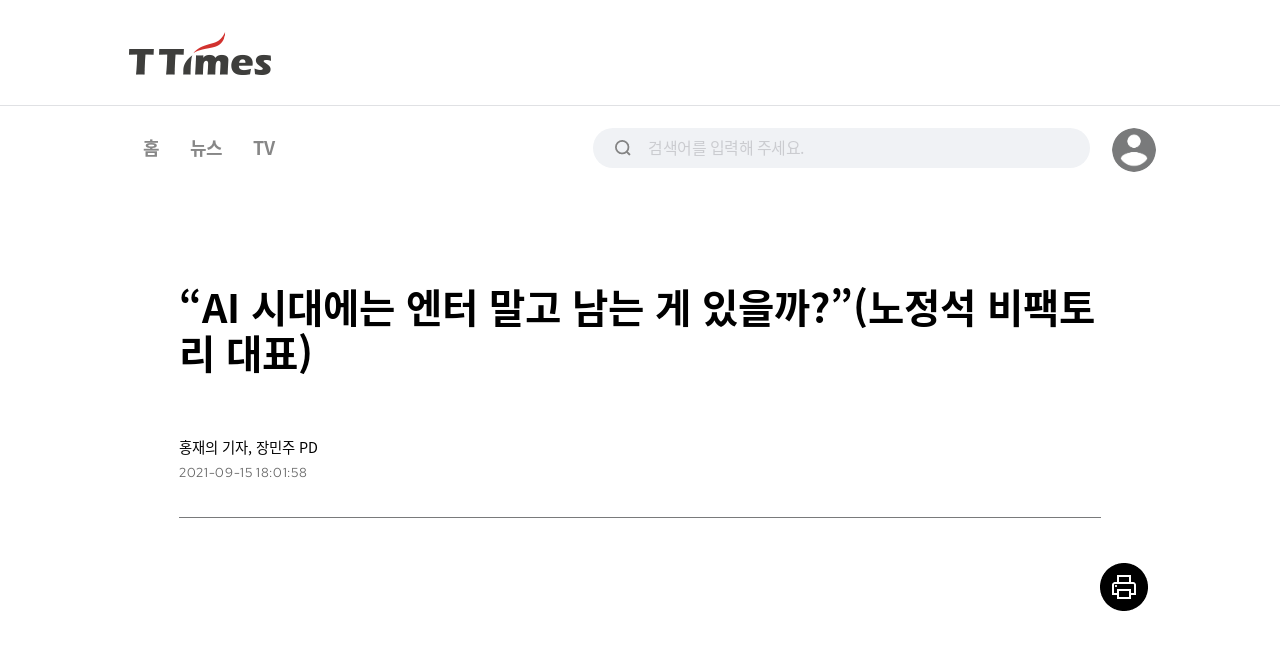

--- FILE ---
content_type: text/html; charset=UTF-8
request_url: https://www.ttimes.co.kr/article/2021091318137783551
body_size: 22772
content:
<!DOCTYPE html>
<html lang="ko">

<head>
    <meta charset="utf-8">
    <meta http-equiv="x-ua-compatible" content="ie=edge">
    <meta name="viewport" content="width=device-width, initial-scale=1, shrink-to-fit=no, maximum-scale=1.0, user-scalable=no">
    <meta name="csrf-token" content="6cLCXqqPhfjs094SmNKGCNkT1GEPHePnWLVWtR6V">

    <title>“AI 시대에는 엔터 말고 남는 게 있을까?”(노정석 비팩토리 대표) - 티타임즈</title>

    <!-- Basic Meta Tags -->
    <meta name="robots" content="all" />
    <meta name="author" content="“AI 시대에는 엔터 말고 남는 게 있을까?”(노정석 비팩토리 대표)">
    <meta name="description" content="25년 전 포항공대를 해킹해 세상을 떠들썩하게 하고 이후 창업가로 변신해 수많은 성공 사례를 만든 뒤 지금은 인공지능 화장품 남은 인생을 건 노정석 비팩토리 대표. 3편은 자녀교육법과 시간관리법입니다. “하지 말아야 할 리스트를 정말 ‘빡세게’ 만들고, 한 시기에는 하나의 일에만 집중한"/>
    <meta name="keywords" content="노정석,비팩토리,패스트트랙아시아,티몬,화장품"/>
    <meta name="copyright" content="“AI 시대에는 엔터 말고 남는 게 있을까?”(노정석 비팩토리 대표)"/>

    <!-- OpenGraph -->
    <meta property="og:type" content="article">
    <meta property="og:title" content="“AI 시대에는 엔터 말고 남는 게 있을까?”(노정석 비팩토리 대표) - 티타임즈">
    <meta property="og:description" content="25년 전 포항공대를 해킹해 세상을 떠들썩하게 하고 이후 창업가로 변신해 수많은 성공 사례를 만든 뒤 지금은 인공지능 화장품 남은 인생을 건 노정석 비팩토리 대표. 3편은 자녀교육법과 시간관리법입니다. “하지 말아야 할 리스트를 정말 ‘빡세게’ 만들고, 한 시기에는 하나의 일에만 집중한">
    <meta property="og:url" content="https://www.ttimes.co.kr/article/2021091318137783551">
    <meta property="og:image" content="https://img.ttimes.co.kr/img/202109/2021091318137783551_list_21203.jpg" />
    <meta property="og:image:width" content="1200"/>
    <meta property="og:image:height" content="630"/>
    <meta property="og:article:author" content="티타임즈"/>
    <meta property="post:sharer_text" content="“AI 시대에는 엔터 말고 남는 게 있을까?”(노정석 비팩토리 대표)"/>

    <!--Twitter -->
    <meta name="twitter:card" content="summary_large_image">
    <meta name="twitter:site" content="@ttimes10">
	<meta name="twitter:title" content="“AI 시대에는 엔터 말고 남는 게 있을까?”(노정석 비팩토리 대표) - 티타임즈">
	<meta name="twitter:description" content="25년 전 포항공대를 해킹해 세상을 떠들썩하게 하고 이후 창업가로 변신해 수많은 성공 사례를 만든 뒤 지금은 인공지능 화장품 남은 인생을 건 노정석 비팩토리 대표. 3편은 자녀교육법과 시간관리법입니다. “하지 말아야 할 리스트를 정말 ‘빡세게’ 만들고, 한 시기에는 하나의 일에만 집중한">
	<meta name="twitter:creator" content="@ttimes10">
	<meta name="twitter:image" content="https://img.ttimes.co.kr/img/202109/2021091318137783551_list_21203.jpg">
	<meta name="twitter:image:alt" content="“AI 시대에는 엔터 말고 남는 게 있을까?”(노정석 비팩토리 대표)">
	<meta name="twitter:domain" content="https://www.ttimes.co.kr">
	<meta name="twitter:app:name:iphone" content="티타임즈">
	<meta name="twitter:app:id:iphone" content="id951552415">
	<meta name="twitter:app:url:iphone" content="https://apps.apple.com/kr/app/id951552415">
	<meta name="twitter:app:name:ipad" content="티타임즈">
	<meta name="twitter:app:id:ipad" content="id951552415">
	<meta name="twitter:app:url:ipad" content="https://apps.apple.com/kr/app/id951552415">
	<meta name="twitter:app:name:googleplay" content="티타임즈">
	<meta name="twitter:app:id:googleplay" content="com.ttimes">
	<meta name="twitter:app:url:googleplay" content="https://play.google.com/store/apps/details?id=com.ttimes">

    <!-- Naver search -->
    <meta name="naver-site-verification" content="e0bda0bc3988b78553c35f8b2af180b232e3d616" />

    <link rel="shortcut icon" type="image/x-icon" href="//menu.ttimes.co.kr/www/images/icon/favicon.png">

    <link rel="icon" type="image/png" sizes="32x32" href="//menu.ttimes.co.kr/www/images/icon/favicon-32x32.png">
    <link rel="icon" type="image/png" sizes="96x96" href="//menu.ttimes.co.kr/www/images/icon/favicon-96x96.png">
    <link rel="icon" type="image/png" sizes="16x16" href="//menu.ttimes.co.kr/www/images/icon/favicon-16x16.png">
    <link rel="apple-touch-icon" sizes="57x57" href="//menu.ttimes.co.kr/www/images/icon/favicon-57x57.png">
    <link rel="apple-touch-icon" sizes="60x60" href="//menu.ttimes.co.kr/www/images/icon/favicon-60x60.png">
    <link rel="apple-touch-icon" sizes="72x72" href="//menu.ttimes.co.kr/www/images/icon/favicon-72x72.png">
    <link rel="apple-touch-icon" sizes="76x76" href="//menu.ttimes.co.kr/www/images/icon/favicon-76x76.png">
    <link rel="apple-touch-icon" sizes="114x114" href="//menu.ttimes.co.kr/www/images/icon/favicon-114x114.png">
    <link rel="apple-touch-icon" sizes="120x120" href="//menu.ttimes.co.kr/www/images/icon/favicon-120x120.png">
    <link rel="apple-touch-icon" sizes="144x144" href="//menu.ttimes.co.kr/www/images/icon/favicon-144x144.png">
    <link rel="apple-touch-icon" sizes="152x152" href="//menu.ttimes.co.kr/www/images/icon/favicon-152x152.png">
    <link rel="apple-touch-icon" sizes="180x180" href="//menu.ttimes.co.kr/www/images/icon/favicon-180x180.png">

    <meta name="apple-touch-icon" href="//menu.ttimes.co.kr/www/images/icon/t_sns_200.png">

    <link rel="canonical" href="https://www.ttimes.co.kr/article/2021091318137783551">

    <link rel="dns-prefetch" href="//menu.ttimes.co.kr">
<link rel="preconnect" href="//menu.ttimes.co.kr">

<link rel="preload" as="css" href="//menu.ttimes.co.kr/www/src/vendor-modules.css?id=28746fe02c069c4b1f3e">
<link rel="preload" as="css" href="//menu.ttimes.co.kr/www/src/policy.css?id=4448ca93be8971c3661e">
<link rel="preload" as="css" href="//menu.ttimes.co.kr/www/src/blogar.css?id=283ac260cb26f8530bdd">

<link rel="stylesheet" type="text/css" href="//menu.ttimes.co.kr/www/src/vendor-modules.css?id=28746fe02c069c4b1f3e">
<link rel="stylesheet" type="text/css" href="//menu.ttimes.co.kr/www/src/policy.css?id=4448ca93be8971c3661e">
<link rel="stylesheet" type="text/css" href="//menu.ttimes.co.kr/www/src/blogar.css?id=283ac260cb26f8530bdd">

<script type="text/javascript" src="//menu.ttimes.co.kr/www/src/manifest.js?id=401b86109e27acddce31"></script>
<script type="text/javascript" src="//menu.ttimes.co.kr/www/src/vendor-modules.js?id=9f3c35857cd29a511646" defer></script>
<script type="text/javascript" src="//menu.ttimes.co.kr/www/src/blogar-modules.js?id=e5b51ab4b95e423e260d"></script>
<script type="text/javascript" src="//menu.ttimes.co.kr/www/src/ttimes-modules.js?id=a1bd84e55f4688eb7931"></script>
<script type="text/javascript" src="//menu.ttimes.co.kr/www/src/layout-blogar.js?id=1565c0833b56b27599ab"></script>

<!-- Global site tag (gtag.js) - Google Analytics -->
<script async src="https://www.googletagmanager.com/gtag/js?id=UA-56219015-3"></script>
<script>
  window.dataLayer = window.dataLayer || [];
  function gtag(){dataLayer.push(arguments);}
  gtag('js', new Date());
  gtag('config', 'UA-56219015-3');
</script>



<script id="document-data" type="application/json">{"article":{"ATC_NO":"2021091318137783551","ATC_TYPE":"2","TITLE":"\u201cAI \uc2dc\ub300\uc5d0\ub294 \uc5d4\ud130 \ub9d0\uace0 \ub0a8\ub294 \uac8c \uc788\uc744\uae4c?\u201d(\ub178\uc815\uc11d \ube44\ud329\ud1a0\ub9ac \ub300\ud45c)","MO_TITLE":null,"SUB_TITLE":"","EDITOR_TEXT":"","OUTDATE":"2021-09-15 18:01:58","SUMMARY":"25\ub144 \uc804 \ud3ec\ud56d\uacf5\ub300\ub97c \ud574\ud0b9\ud574 \uc138\uc0c1\uc744 \ub5a0\ub4e4\uc369\ud558\uac8c \ud558\uace0 \uc774\ud6c4 \ucc3d\uc5c5\uac00\ub85c \ubcc0\uc2e0\ud574 \uc218\ub9ce\uc740 \uc131\uacf5 \uc0ac\ub840\ub97c \ub9cc\ub4e0 \ub4a4 \uc9c0\uae08\uc740 \uc778\uacf5\uc9c0\ub2a5 \ud654\uc7a5\ud488 \ub0a8\uc740 \uc778\uc0dd\uc744 \uac74 \ub178\uc815\uc11d \ube44\ud329\ud1a0\ub9ac \ub300\ud45c. 3\ud3b8\uc740 \uc790\ub140\uad50\uc721\ubc95\uacfc \uc2dc\uac04\uad00\ub9ac\ubc95\uc785\ub2c8\ub2e4. \u201c\ud558\uc9c0 \ub9d0\uc544\uc57c \ud560 \ub9ac\uc2a4\ud2b8\ub97c \uc815\ub9d0 \u2018\ube61\uc138\uac8c\u2019 \ub9cc\ub4e4\uace0, \ud55c \uc2dc\uae30\uc5d0\ub294 \ud558\ub098\uc758 \uc77c\uc5d0\ub9cc \uc9d1\uc911\ud55c\ub2e4.\u201d(8\uc2dc\uac04 \uc790\uace0\ub3c4 \uc77c \uc798\ud558\ub294 \ubc29\ubc95). \u201cAI \uc2dc\ub300\uc5d0\ub294 \uc5d4\ud130 \ub9d0\uace0 \ud560 \uac8c \uc788\uc744\uae4c?\u201d(\uc790\ub140\uad50\uc721)","CONTENTS":"\u003Cspan id=\u0022docs-internal-guid-3758910a-7fff-d856-bf96-258d975da5b6\u0022\u003E\u003Cp dir=\u0022ltr\u0022 style=\u0022line-height:1.38;margin-top:0pt;margin-bottom:0pt;\u0022\u003E\u003C\/p\u003E\u003Cdiv class=\u0022video_area\u0022\u003E\u003Cdiv class=\u0022video\u0022 id=\u0022blockp\u0022\u003E\u003Ciframe width=\u0027922\u0027  height=\u0027518\u0027  src=\u0022https:\/\/www.youtube.com\/embed\/ifRzucF5TXM\u0022 title=\u0022YouTube video player\u0022 frameborder=\u00220\u0022 allow=\u0022accelerometer; autoplay; clipboard-write; encrypted-media; gyroscope; picture-in-picture\u0022 allowfullscreen=\u0022\u0022\u003E\u003C\/iframe\u003E\u003C\/div\u003E\u003C\/div\u003E\u003Cbr\u003E\u003Cbr\u003E\u003Cbr\u003E\u003Cp\u003E\u003C\/p\u003E\u003Cp dir=\u0022ltr\u0022 style=\u0022line-height:1.38;margin-top:0pt;margin-bottom:0pt;\u0022\u003E25\ub144 \uc804 \ud3ec\ud56d\uacf5\ub300\ub97c \ud574\ud0b9\ud574 \uc138\uc0c1\uc744 \ub5a0\ub4e4\uc369\ud558\uac8c \ud558\uace0 \uc774\ud6c4 \ucc3d\uc5c5\uac00\ub85c \ubcc0\uc2e0\ud574 \uc218\ub9ce\uc740 \uc131\uacf5 \uc0ac\ub840\ub97c \ub9cc\ub4e0 \ub4a4 \uc9c0\uae08\uc740 \uc778\uacf5\uc9c0\ub2a5 \ud654\uc7a5\ud488 \ub0a8\uc740 \uc778\uc0dd\uc744 \uac74 \ub178\uc815\uc11d \ube44\ud329\ud1a0\ub9ac \ub300\ud45c. 3\ud3b8\uc740 \uc790\ub140\uad50\uc721\ubc95\uacfc \uc2dc\uac04\uad00\ub9ac\ubc95\uc785\ub2c8\ub2e4. \u201c\ud558\uc9c0 \ub9d0\uc544\uc57c \ud560 \ub9ac\uc2a4\ud2b8\ub97c \uc815\ub9d0 \u2018\ube61\uc138\uac8c\u2019 \ub9cc\ub4e4\uace0, \ud55c \uc2dc\uae30\uc5d0\ub294 \ud558\ub098\uc758 \uc77c\uc5d0\ub9cc \uc9d1\uc911\ud55c\ub2e4.\u201d(8\uc2dc\uac04 \uc790\uace0\ub3c4 \uc77c \uc798\ud558\ub294 \ubc29\ubc95). \u201cAI \uc2dc\ub300\uc5d0\ub294 \uc5d4\ud130 \ub9d0\uace0 \ud560 \uac8c \uc788\uc744\uae4c?\u201d(\uc790\ub140\uad50\uc721)\u003C\/p\u003E\u003Cdiv\u003E\u003C\/div\u003E\u003C\/span\u003E","BOOKMARK_CNT":44,"LIKE_CNT":50,"VIEW_CNT":9305,"CONTENTS_EDITOR":"dotori","WRITERS":[{"USER_NAME":"\ud64d\uc7ac\uc758","WRT_POS":"\uae30\uc790","WRT_PART":null,"USER_EMAIL":"hjae@mt.co.kr"},{"USER_NAME":"\uc7a5\ubbfc\uc8fc","WRT_POS":"PD","WRT_PART":null,"USER_EMAIL":"jangmin0301@naver.com"}],"KEYWORDS":["\ub178\uc815\uc11d","\ube44\ud329\ud1a0\ub9ac","\ud328\uc2a4\ud2b8\ud2b8\ub799\uc544\uc2dc\uc544","\ud2f0\ubaac","\ud654\uc7a5\ud488"],"ARTICLE_SERIES":[],"RECOMMENDS":[{"ATC_NO":"2021091019277792657","TITLE":"\uc9c0\uae08 AI\uc5d0 \ubc1c \ub2f4\uadf8\uc9c0 \uc54a\uc73c\uba74 \ub610 \ud55c \ubc88 \ubc84\ub824\uc9c4\ub2e4. (f. \ub178\uc815\uc11d \ube44\ud329\ud1a0\ub9ac \ub300\ud45c)","LIST_IMG":"\/\/img.ttimes.co.kr\/img\/202109\/2021091019277792657_list_25901.jpg","CONTENTS":"\u003Cdiv\u003E\u003Cdiv class=\u0022video_area\u0022\u003E\u003Cdiv class=\u0022video\u0022 id=\u0022blockp\u0022\u003E\u003Ciframe width=\u0022640\u0022 height=\u0022360\u0022 src=\u0022https:\/\/www.youtube.com\/embed\/S6Cff53qxgQ\u0022 title=\u0022YouTube video player\u0022 frameborder=\u00220\u0022 allow=\u0022accelerometer; autoplay; clipboard-write; encrypted-media; gyroscope; picture-in-picture\u0022 allowfullscreen=\u0022\u0022\u003E\u003C\/iframe\u003E\u003C\/div\u003E\u003C\/div\u003E\u003Cbr\u003E\u003Cbr\u003E\u003Cbr\u003E\u003C\/div\u003E25\ub144 \uc804 \ud3ec\ud56d\uacf5\ub300\ub97c \ud574\ud0b9\ud574 \ub300\ud55c\ubbfc\uad6d\uc744 \ub5a0\ub4e4\uc369\ud558\uac8c \ud588\ub358 \uce74\uc774\uc2a4\ud2b8 \ud559\uc0dd \ub178\uc815\uc11d. \uc774\ud6c4 \ucc3d\uc5c5\uac00\ub85c \ubcc0\uc2e0\ud574 \ud68c\uc0ac\ub97c \ub9cc\ub4e4\uc5b4 \uc544\uc2dc\uc544 \ucd5c\ucd08\ub85c \uad6c\uae00\uc5d0 \ub9e4\uac01\ud558\uace0, \uac70\ub798\uc18c\uc5d0 \uc0c1\uc7a5\ub3c4 \uc2dc\ud0a4\uace0, \ud2f0\ubaac, \ubbf8\ubbf8\ubc15\uc2a4 \ub4f1 \uc218\ub9ce\uc740 \uc131\uacf5\uc801 \ud22c\uc790\ub97c \ud588\uc2b5\ub2c8\ub2e4. \uadf8\ub7ac\ub358 \uadf8\uac00 \uc774\uc820 \uc778\uacf5\uc9c0\ub2a5\uc744 \ud1b5\ud55c \ub9de\ucda4\ud615 \ud654\uc7a5\ud488 \ud68c\uc0ac \u2018B \ud329\ud1a0\ub9ac\u2019\uc5d0 \uc778\uc0dd\uc744 \uac78\uaca0\ub2e4\uace0 \ud55c\ub2e4. \u201c\uc778\uacf5\uc9c0\ub2a5\uc5d0 \uc62c\ub77c\ud0c8 \uae30\ud68c\uc758 \ucc3d\uc740 3\ub144\ubc16\uc5d0 \ub0a8\uc9c0 \uc54a\uc558\ub2e4\u201d\ub77c\uba74\uc11c \ub9d0\uc774\uc8e0. \uadf8\uac00 \uc65c 20\ub144 \ucc3d\uc5c5 \uc5ec\uc815\uc758 \ub9c8\uc9c0\ub9c9\uc744 \uc778\uacf5\uc9c0\ub2a5 \ud654\uc7a5\ud488\uc73c\ub85c \uc7a5\uc2dd\ud558\ub824\ub294\uc9c0 \ub4e4\uc5b4\ubd05\ub2c8\ub2e4."}],"SOURCES":[],"CARDS":[],"OUTSIDES":[],"LIST_IMG":"\/\/img.ttimes.co.kr\/img\/202109\/2021091318137783551_list_21203.jpg","BOOKMARK":false,"VIDEO_CONTENTS":"\u003Ciframe width=\u0027922\u0027  height=\u0027518\u0027  src=\u0022https:\/\/www.youtube.com\/embed\/ifRzucF5TXM\u0022 title=\u0022YouTube video player\u0022 frameborder=\u00220\u0022 allow=\u0022accelerometer; autoplay; clipboard-write; encrypted-media; gyroscope; picture-in-picture\u0022 allowfullscreen=\u0022\u0022\u003E\u003C\/iframe\u003E","SERIES":null,"BEST_CLICK":{"articles":[{"ATC_NO":"2026011418547770398","ATC_TYPE":"2","SUMMARY":"\ub958\uadfc\uad00 \uc11c\uc6b8\ub300 \uacbd\uc81c\ud559\ubd80 \uad50\uc218\uc758 \uc8fc\uc7a5\uc740 \uc5b4\ub5bb\uac8c \ubcf4\uba74 \uae09\uc9c4\uc801\uc785\ub2c8\ub2e4. \uacc4\ub7c9\uacbd\uc81c\ud559\uc790\uc774\uc790 \ud1b5\uacc4\uccad\uc7a5\uc744 \uc9c0\ub0b8 \ub958 \uad50\uc218\uc758 \u2018AI\uc2dc\ub300\uc5d0 \uacbd\uc81c\ud559\uc740 \uc5b4\ub5bb\uac8c \ub2ec\ub77c\uc838\uc57c \ud558\ub294\uc9c0, \uad50\uc721\uc740 \uc5b4\ub5bb\uac8c \ub2ec\ub77c\uc838\uc57c \ud558\ub294\uc9c0\u2019 \ub4e4\uc5b4\ubcf4\uc2ed\uc2dc\uc624.\u201c\uc568\ub7f0 \ud06c\ub8e8\uac70\uc640 \ub370\uc774\ube44\ub4dc \uce74\ub4dc\uac00 \uc4f4 \ub178\ubca8\uacbd\uc81c\ud559\uc0c1 \ub17c\ubb38\uc774 \uc788\uc2b5\ub2c8\ub2e4. \ubc14\uc774\ube0c\ucf54\ub529\uc73c\ub85c \ub4e4\uc5ec\ub2e4 \ubd24\uc2b5\ub2c8\ub2e4. \uad00\uc810\uc744 \ub2ec\ub9ac\ud574\uc11c \ubcf4\uba74 \uadf8 \uacb0\ub860\uc774 \uc131\ub9bd\ud558\uc9c0 \uc54a\uc744 \uc218 \uc788\ub2e4\ub294 \uac78 \ubcf4\ub294\ub370 \ubc14\uc774\ube0c \ucf54\ub529 \ub355\uc5d0 \ud558\ub8e8\uba74 \ub429\ub2c8\ub2e4.\u201d\u201c\uc9c0\uae08 \uacbd\uc81c\ud559\uc740 \uc218\ud559\uc744 \ub108\ubb34 \ub9ce\uc774 \uc501\ub2c8\ub2e4. \uc218\uc2dd \ub54c\ubb38\uc5d0 \uc0c1\uc2dd\uc774 \uc8fd\uc5b4\uac00\uace0 \uc788\ub294 \uac83\uc774\uc8e0. \ubc14\uc774\ube0c\ucf54\ub529\uc774 \uadf8 \uc7a5\ubcbd\uc744 \uc81c\uac70\ud574\uc8fc\uace0 \uc788\uc2b5\ub2c8\ub2e4. \ubc14\uc774\ube0c\ucf54\ub529\uc774 \uc0c1\uc2dd\uc744 \uc0b4\ub9ac\uace0 \uc788\ub294 \uac83\uc774\uc8e0.\u201d\u201c\ub300\ud559\uc740 \uc8fc\uc5b4\uc9c4 \ubb38\uc81c\ub97c \uc644\ubcbd\ud558\uac8c \ud478\ub294 \uc21c\uc11c\ub300\ub85c \ud559\uc0dd\uc744 \ubf51\uace0 \uc788\ub294\ub370 \uc0ac\ud68c\uc801\uc73c\ub85c \ubd80\uac00\uac00\uce58\ub294 \u20180\u2019\uc5d0 \uac00\uae5d\uc2b5\ub2c8\ub2e4. \ubb38\uc81c \uc81c\uae30\ub825\uc774 \uc911\uc694\ud569\ub2c8\ub2e4. \ubb38\uc81c\ub97c \ud478\ub294 \ub3c4\uad6c\ub294 \ub098\ub0a0\uc774 \ubc1c\uc804\ud558\uace0 \uc788\uae30 \ub54c\ubb38\uc5d0 \ubb38\uc81c\ub97c \uc81c\uae30\ud558\ub294 \uc0ac\ub78c\uc758 \ubd80\uac00\uac00\uce58\ub294 \ub098\ub0a0\uc774 \uc62c\ub77c\uac08 \uac81\ub2c8\ub2e4.\u201d","TITLE":"\uc11c\uc6b8\ub300 \uacbd\uc81c\ud559\ubd80 \uad50\uc218\uac00 \ubc14\uc774\ube0c\ucf54\ub529\uc73c\ub85c \ub178\ubca8\uacbd\uc81c\ud559\uc0c1 \ub17c\ubb38 \ub3cc\ub824\ubd24\ub354\ub2c8","MO_TITLE":null,"SUB_TITLE":null,"STATUS":"1","VIEW_CNT":518,"LIKE_CNT":0,"BOOKMARK_CNT":0,"OUTDATE":"2026-01-14 18:54:41","BOOKMARK":false,"KEYWORDS":["\ubc14\uc774\ube0c\ucf54\ub529","\ud1b5\uacc4\ud559","AI"],"LIST_IMG":"\/\/img.ttimes.co.kr\/img\/202601\/2026011418547770398_list_23830.jpg","IMG_WIDTH":"283","IMG_HEIGHT":"240","WRITERS":[{"WRT_NAME":"\ubc15\uc120\ud76c","WRT_POS":"\uc601\uc0c1\ub514\uc790\uc774\ub108"},{"WRT_NAME":"\ubc15\uc131\uc218","WRT_POS":"PD"},{"WRT_NAME":"\uc7a5\ubbfc\uc8fc","WRT_POS":"PD"},{"WRT_NAME":"\ud64d\uc7ac\uc758","WRT_POS":"\uae30\uc790"},{"WRT_NAME":"\uc774\uc18c\ubbfc","WRT_POS":"\uc601\uc0c1\ub514\uc790\uc774\ub108"}],"VIDEO_FLAG":"1"},{"ATC_NO":"2026011317407770201","ATC_TYPE":"2","SUMMARY":"\uc721\uad70\uc774 \uad00\ub9ac\ud558\ub294 \uad70\uc218\ud488 40\ub9cc\uc885 \uac00\uc6b4\ub370 30\ub9cc \uc885\uc774 \uc218\ub9ac \ubd80\uc18d\uc785\ub2c8\ub2e4. \uc218\ub9ac \ubd80\uc18d\uc744 \uba87 \uac1c \uc0ac\uc57c\ud558\ub294\uc9c0 \uc608\uce21\uc774 1%\ub9cc \ud2c0\ub824\ub3c4 160\uc5b5\uc6d0\uc758 \ucc28\uc774\uac00 \ubc1c\uc0dd\ud560 \uc815\ub3c4\ub85c \uac70\ub300\ud55c \uc608\uc0b0\uc785\ub2c8\ub2e4. \uadf8\ub7f0\ub370 \uad6d\ubc29 DX\uc640 AX\uc758 \uc120\ub3c4 \ubd80\ub300\uc778 \uc721\uad70 \uad70\uc218\uc0ac\ub839\ubd80\uac00 \uc0ac\ub78c\uc758 \ud798\uc73c\ub85c \ubd88\uac00\ub2a5\ud588\ub358 \uc218\ub9ac\ubd80\uc18d \uc218\uc694 \uc608\uce21\uc744 AI \uae30\uc220\ub85c \ud574\uacb0\ud558\uba70 \uc9c0\ub09c 2\ub144 \uac04 \uc801\uc911\ub960\uc744 2\ubc30 \uac00\uae4c\uc774 \ub04c\uc5b4\uc62c\ub838\ub2e4\uace0 \ud569\ub2c8\ub2e4. \uc721\uad70 \uad70\uc218 \uccb4\uacc4\uac00 AI\uc640 \ub370\uc774\ud130\ub97c \ub9cc\ub098 \uc5b4\ub5bb\uac8c \ubcc0\ud654\ud558\uace0 \uc788\ub294\uc9c0 41\ub300 \uad70\uc218\uc0ac\ub839\uad00 \uc190\ub300\uad8c \uc911\uc7a5\uc73c\ub85c\ubd80\ud130 \ub4e4\uc5b4\ubd05\ub2c8\ub2e4.","TITLE":"\ubcc4 \uc14b \uc721\uad70 \uc911\uc7a5\uc774 \uaf3d\uc740 \uc6b0\ud06c\ub77c\uc774\ub098\uc804 \ud0a4\uc6cc\ub4dc 3\uac1c - \uc2a4\ud0c0\ub9c1\ud06c, \ub4dc\ub860, \uc7ac\ub798\uc2dd \ud0c4\uc57d","MO_TITLE":null,"SUB_TITLE":null,"STATUS":"1","VIEW_CNT":1083,"LIKE_CNT":11,"BOOKMARK_CNT":0,"OUTDATE":"2026-01-13 18:00:02","BOOKMARK":false,"KEYWORDS":["AI","AX","DX"],"LIST_IMG":"\/\/img.ttimes.co.kr\/img\/202601\/2026011317407770201_list_32098.jpg","IMG_WIDTH":"283","IMG_HEIGHT":"240","WRITERS":[{"WRT_NAME":"\ubc15\uc131\uc218","WRT_POS":"PD"},{"WRT_NAME":"\uc774\uc18c\ubbfc","WRT_POS":"\uc601\uc0c1\ub514\uc790\uc774\ub108"},{"WRT_NAME":"\uc7a5\ubbfc\uc8fc","WRT_POS":"PD"}],"VIDEO_FLAG":"1"},{"ATC_NO":"2026011218577754830","ATC_TYPE":"2","SUMMARY":"\uc62c\ud574 CES2026\uc5d0\uc11c \ud55c\uad6d \uae30\uc5c5\uc740 \ucd1d 347\uac1c\uc758 \ud601\uc2e0\uc0c1 \uc911 206\uac1c\ub97c \uc218\uc0c1\ud558\ub294 \uc131\uacfc\ub97c \uc774\ub918\uc2b5\ub2c8\ub2e4. \uc774 \uc911 70% \uc774\uc0c1\uc774 \uc911\uc18c\uae30\uc5c5\uc774 \ubc1b\uc740 \uc0c1\uc774\ub77c\uace0 \ud558\ub2c8 \ub354\uc6b1 \ub73b\uae4a\uc8e0. \uc774\ub807\uac8c \uc790\ub791\uc2a4\ub7ec\uc6b4 \ud601\uc2e0\uc0c1 \uc218\uc0c1 \uc81c\ud488\ub4e4\uc744 \ud55c \ub208\uc5d0 \uc0b4\ud3b4\ubcfc \uc218 \uc788\ub294 \uc804\uc2dc\uad00\uc774 \uc788\ub294\ub370\uc694. \uc8fc\ucd5c\uce21\uc778 CTA\uc5d0 \ub530\ub974\uba74 CES \uae30\uac04 \uac00\uc7a5 \ub9ce\uc740 \uad00\ub78c\uac1d\uc774 \ucc3e\ub294 \uacf3 \uc911 \ud558\ub098\ub77c\uace0 \ud569\ub2c8\ub2e4. \ucd5c\uc7ac\ud64d \uac00\ucc9c\ub300 \uad50\uc218\uac00 \ubca0\ub124\uce58\uc548 \uc5d1\uc2a4\ud3ec \uc804\uc2dc\uc7a5\uc5d0 \ub9c8\ub828\ub41c \u0027\uc774\ub178\ubca0\uc774\uc158 \uc5b4\uc6cc\ub4dc \uc1fc\ucf00\uc774\uc2a4\u0027\ub97c \ub2e4\ub140\uc654\uc2b5\ub2c8\ub2e4.","TITLE":"[CES2026] CES \ud601\uc2e0\uc0c1\uc5d0\uc11c \ub4dc\ub7ec\ub098\ub294 \ud2b8\ub80c\ub4dc \u0027\uc0ac\ub78c\uc744 \uc704\ud55c \uae30\uc220\u0027\uc774 \ub354 \uc911\uc694\ud574\uc9c4\ub2e4","MO_TITLE":null,"SUB_TITLE":null,"STATUS":"1","VIEW_CNT":591,"LIKE_CNT":5,"BOOKMARK_CNT":0,"OUTDATE":"2026-01-12 18:57:48","BOOKMARK":false,"KEYWORDS":["CES","\ud601\uc2e0\uc0c1","\ucd5c\uc7ac\ud64d"],"LIST_IMG":"\/\/img.ttimes.co.kr\/img\/202601\/2026011218577754830_list_79836.jpg","IMG_WIDTH":"283","IMG_HEIGHT":"240","WRITERS":[{"WRT_NAME":"\ucd5c\uc7ac\ud64d","WRT_POS":"\uac00\ucc9c\ub300\ud559\uad50\/\uad50\uc218"},{"WRT_NAME":"\uc7a5\ubbfc\uc8fc","WRT_POS":"PD"},{"WRT_NAME":"\ubc30\uc18c\uc9c4","WRT_POS":"\uae30\uc790"},{"WRT_NAME":"\uc774\uc18c\ubbfc","WRT_POS":"\uc601\uc0c1\ub514\uc790\uc774\ub108"}],"VIDEO_FLAG":"1"},{"ATC_NO":"2026011121447788913","ATC_TYPE":"2","SUMMARY":"\u0022\uc774\ubc88 CES\ub294 AI\uac00 \ud654\uba74\uc774\ub77c\ub294 \uac00\uc0c1 \uacf5\uac04\uc744 \ub118\uc5b4 \ubb3c\ub9ac\uc801 \uc2e4\uccb4\ub97c \uac16\uac8c \ub41c \ud53c\uc9c0\uceec AI\uc758 \uc6d0\ub144\uc785\ub2c8\ub2e4.\u0022\uc62c\ud574 CES 2026\uc758 \ud654\ub450\ub294 \ud53c\uc9c0\uceecAI\uc600\uc2b5\ub2c8\ub2e4. AI\uac00 \ub85c\ubd07, \uc790\uc728\uc8fc\ud589, \uac00\uc804\uacfc \uacb0\ud569\ud574 \uc2e4\uc81c \ub178\ub3d9 \ud604\uc7a5\uacfc \uc778\uac04\uc758 \uc0b6\uc744 \ubc14\uafb8\ub294 \ub2e8\uacc4\ub85c \uc9c4\ud654\ud588\ub2e4\ub294 \uac81\ub2c8\ub2e4. 10\ub144 \ub118\uac8c CES \ud604\uc7a5\uc744 \ub204\ubcd0\ub358 \ud669\uc7ac\uc120 SK\ub514\uc2a4\ucee4\ubc84\ub9ac \ubd80\uc0ac\uc7a5\uc774 CES 2026\uc758 8\ub300 \uad00\uc804 \ud3ec\uc778\ud2b8\ub97c \uc124\uba85\ud569\ub2c8\ub2e4. \uc62c\ud574 CES \ud604\uc7a5\uc5d0\uc11c \ubc18\ub4dc\uc2dc \uc8fc\ubaa9\ud558\uace0 \ub118\uc5b4\uac00\uc57c \ud560 \uae30\uc5c5\ub4e4\ub3c4 \ud568\uaed8 \ud655\uc778\ud574 \ubcf4\uc2dc\uc8e0.","TITLE":"[CES2026] \ud53c\uc9c0\uceec AI\ubd80\ud130 \uc5d4\ube44\ub514\uc544 \uc790\uc728\uc8fc\ud589 \uc57c\ub9dd\uae4c\uc9c0, 8\ub300 \uad00\uc804\ud3ec\uc778\ud2b8","MO_TITLE":null,"SUB_TITLE":null,"STATUS":"1","VIEW_CNT":774,"LIKE_CNT":8,"BOOKMARK_CNT":0,"OUTDATE":"2026-01-12 07:00:01","BOOKMARK":false,"KEYWORDS":["CES","\ud604\ub300\ucc28","\uc5d4\ube44\ub514\uc544"],"LIST_IMG":"\/\/img.ttimes.co.kr\/img\/202601\/2026011121447788913_list_34460.jpg","IMG_WIDTH":"283","IMG_HEIGHT":"240","WRITERS":[{"WRT_NAME":"\uc774\uc0ac\ubbfc","WRT_POS":"\uae30\uc790"},{"WRT_NAME":"\ubc15\uc120\ud76c","WRT_POS":"\uc601\uc0c1\ub514\uc790\uc774\ub108"},{"WRT_NAME":"\uc7a5\ubbfc\uc8fc","WRT_POS":"PD"}],"VIDEO_FLAG":"1"},{"ATC_NO":"2026011108577764495","ATC_TYPE":"2","SUMMARY":"\ucc28\uacbd\uc9c4 \ud55c\uc591\ub300 \uad50\uc218\uc640 \ud568\uaed8\ud558\ub294 CES2026 \uc2a4\ub9c8\ud2b8\ud648 \ud22c\uc5b4\uc785\ub2c8\ub2e4. \uc62c\ud574 CES\uc5d0\uc11c\ub294 \uc911\uad6d \uae30\uc5c5\ub4e4\uc758 \uc57d\uc9c4\uc774 \ub354\uc6b1 \ub450\ub4dc\ub7ec\uc9d1\ub2c8\ub2e4. \uc0bc\uc131\uc804\uc790\uac00 \ub5a0\ub09c LVCC \ube48 \uc790\ub9ac\ub97c TCL\uc774 \ucc44\uc6b0\uace0, \uae30\uc874 TCL\uc758 \uc790\ub9ac\ub294 \ud558\uc774\uc13c\uc2a4\uac00 \ubb3c\ub824\ubc1b\ub294 \ub4f1 \uc911\uad6d \uae30\uc5c5\ub4e4\uc774 \uc804\uc2dc \uaddc\ubaa8\ub97c \ub300\ud3ed \ub113\ud788\uba70 \uc874\uc7ac\uac10\uc744 \uc790\ub791\ud588\ub294\ub370\uc694. \ud558\uc774\uc13c\uc2a4 CEO\uac00 \u0022\uc6b0\ub9ac\ub294 \ub354 \uc774\uc0c1 \ud2b8\ub80c\ub4dc\ub97c \ub530\ub77c\uac00\uc9c0 \uc54a\ub294\ub2e4. \uc6b0\ub9ac\uac00 \ud2b8\ub80c\ub4dc\ub97c \ub9cc\ub4e0\ub2e4\u0022\uace0 \uc790\ubd80\ud560 \uc815\ub3c4\uc785\ub2c8\ub2e4.\ub180\ub77c\uc6b4 \uc18d\ub3c4\ub85c \ubc1c\uc804\ud558\uace0 \uc788\ub294 \uc911\uad6d \uae30\uc5c5\ub4e4\uc744 \uc0c1\ub300\ub85c \uc6b0\ub9ac \uae30\uc5c5\ub4e4\uc740 \uc5b4\ub5bb\uac8c \ub300\uc751\ud574\uc57c \ud560\uae4c\uc694? \uacfc\uac70 \ud55c\uad6d \uac00\uc804 \uae30\uc5c5\uc5d0 \ucd94\uc6d4\ub2f9\ud588\ub358 \uc77c\ubcf8\uc758 \uc18c\ub2c8\uac00 \uc790\uc728\uc8fc\ud589\ucc28 \u0027\uc544\ud544\ub77c\u0027(AFEELA)\ub85c \uc5b4\ub5bb\uac8c \uc0c8\ub85c\uc6b4 \uacf5\uac04 \uacbd\ud5d8\uc744 \uc81c\uc548\ud558\ub294\uc9c0 \ubcf4\uc2dc\uc8e0. \ub530\ub73b\ud558\uace0 \uc12c\uc138\ud55c LG\uc758 \uac10\uc131\uc9c0\ub2a5, \uc548\ub9c8\uc758\uc790\ub85c\ub9cc \uc54c\ub824\uc84c\ub358 \uc138\ub77c\uc82c\uc758 AI \uc6f0\ub2c8\uc2a4\ud648\ub3c4 \ud568\uaed8 \uc18c\uac1c\ud569\ub2c8\ub2e4.","TITLE":"[CES2026] \ud648\uc744 \uc2f9 \ubc14\uafb8\ub294 \uc0dd\ud65c\ubc00\ucc29\ud615 AI\ub4e4! LLM\ubcf4\ub2e4 \uac15\ub825\ud558\ub2e4","MO_TITLE":null,"SUB_TITLE":null,"STATUS":"1","VIEW_CNT":585,"LIKE_CNT":4,"BOOKMARK_CNT":0,"OUTDATE":"2026-01-11 17:00:01","BOOKMARK":false,"KEYWORDS":["CES","\ucc28\uacbd\uc9c4"],"LIST_IMG":"\/\/img.ttimes.co.kr\/img\/202601\/2026011108577764495_list_51104.jpg","IMG_WIDTH":"283","IMG_HEIGHT":"240","WRITERS":[{"WRT_NAME":"\ucc28\uacbd\uc9c4","WRT_POS":"\ud55c\uc591\ub300\/\uad50\uc218"},{"WRT_NAME":"\uc774\uc7ac\uc6d0","WRT_POS":"\uae30\uc790"},{"WRT_NAME":"\ucd5c\ud615\uade0","WRT_POS":"\uae30\uc790"},{"WRT_NAME":"\uac15\uae30\ud6c8","WRT_POS":"PD"},{"WRT_NAME":"\uc774\uc18c\ubbfc","WRT_POS":"\uc601\uc0c1\ub514\uc790\uc774\ub108"}],"VIDEO_FLAG":"1"},{"ATC_NO":"2026011020317711278","ATC_TYPE":"2","SUMMARY":"\uadf8\ub3d9\uc548 AR, VR \ub4f1 \ud06c\uace0 \ubb35\uc9c1\ud55c \ub514\ubc14\uc774\uc2a4\uac00 CES \ud604\uc7a5\uc744 \ucc44\uc6e0\ub2e4\uba74 CES2026\uc740 \ub2ec\ub790\uc2b5\ub2c8\ub2e4. \uc4f0\uace0 \uc788\uc73c\uba74 \uc77c\ubc18 \uc548\uacbd\uacfc \uad6c\ubd84\uc774 \uc548\ub420 \uc815\ub3c4\ub85c \uac00\ubccd\uace0 \ub514\uc790\uc778\ub3c4 \ub2e4\uc591\ud574\uc9c4 \uc2a4\ub9c8\ud2b8 \uae00\ub798\uc2a4\uac00 \uad00\ub78c\uac1d\ub4e4\uc758 \ubc1c\uae38\uc744 \ubd99\uc7a1\uc558\ub294\ub370\uc694.AI\ub97c \ud0d1\uc7ac\ud574 \ubc88\uc5ed\uacfc \uae38\uc548\ub0b4, \uc74c\uc545\uc7ac\uc0dd \ub4f1\uc758 \uae30\ub2a5\uc744 \uc81c\uacf5\ud558\uba74\uc11c\ub3c4 \ubcf4\uae09\ud615 \uae30\uae30\ub77c\ub294 \uacf5\ud1b5\uc810\uc774 \uc788\ub2e4\uace0 \ud569\ub2c8\ub2e4. \ud06c\uace0 \ubb35\uc9c1\ud55c XR \ub514\ubc14\uc774\uc2a4\ub85c \ubab0\uc785\uac10\uc744 \uac15\uc870\ud558\ub294 \uac8c \uc544\ub2c8\ub77c \uc77c\uc0c1\uc5d0\uc11c\ub3c4 \ud56d\uc0c1 \uc548\uacbd\ucc98\ub7fc \uc4f8 \uc218 \uc788\ub2e4\ub294 \uc810\uc744 \ub0b4\uc138\uc6b4 \uac83\uc774\uc8e0.\uc5b4\ub5a4 \uae30\uc5c5\ub4e4\uc774 \uc774 \uc2dc\uc7a5\uc744 \uacf5\ub7b5\ud558\uace0 \uc788\ub294\uc9c0 \uc804\uc9c4\uc218 \ubcfc\ub4dc\uc2a4\ud15d \ub300\ud45c\uc758 LVCC\uad00 \uc2a4\ub9c8\ud2b8 \uae00\ub798\uc2a4 \ud22c\uc5b4\uc5d0\uc11c \ud655\uc778\ud558\uc2dc\uc8e0.","TITLE":"[CES2026] \uc911\uad6d \uc2a4\ub9c8\ud2b8 \uae00\ub798\uc2a4\uc758 \uc9c4\uaca9, AI \ud488\uace0 \u2018\ud3ec\uc2a4\ud2b8 \uc2a4\ub9c8\ud2b8\ud3f0\u0027 \ub178\ub9b0\ub2e4","MO_TITLE":null,"SUB_TITLE":null,"STATUS":"1","VIEW_CNT":630,"LIKE_CNT":4,"BOOKMARK_CNT":0,"OUTDATE":"2026-01-11 12:00:02","BOOKMARK":false,"KEYWORDS":["CES","XR","\uc2a4\ub9c8\ud2b8\uae00\ub798\uc2a4"],"LIST_IMG":"\/\/img.ttimes.co.kr\/img\/202601\/2026011020317711278_list_16797.jpg","IMG_WIDTH":"283","IMG_HEIGHT":"240","WRITERS":[{"WRT_NAME":"\ubc15\uc218\ud615","WRT_POS":"\uc601\uc0c1\ub514\uc790\uc774\ub108"},{"WRT_NAME":"\ubc15\uc131\uc218","WRT_POS":"PD"},{"WRT_NAME":"\uac15\uae30\ud6c8","WRT_POS":"PD"},{"WRT_NAME":"\uc774\uc7ac\uc6d0","WRT_POS":"\uae30\uc790"}],"VIDEO_FLAG":"1"},{"ATC_NO":"2026011021007797336","ATC_TYPE":"2","SUMMARY":"\uc774\ubc88 CES2026\uc5d0\uc11c\ub294 \ube45\ud14c\ud06c\uc640 \ud55c\uad6d \ub300\uae30\uc5c5\ubfd0 \uc544\ub2c8\ub77c K-\uc2a4\ud0c0\ud2b8\uc5c5\ub4e4\ub3c4 \ud53c\uc9c0\uceecAI\ub85c \ud070 \uc8fc\ubaa9\uc744 \ubc1b\uc558\uc2b5\ub2c8\ub2e4. AI \uae30\ubc18\uc73c\ub85c 4D \uc774\ubbf8\uc9c0 \ub808\uc774\ub354\ub97c \uc774\uc6a9\ud574 \uc790\uc728\uc8fc\ud589\ucc28, \uc790\uc728\uc8fc\ud589\uc120\ubc15\uc774 \uc548\uac1c\uc640 \ud3ed\uc6b0\uc640 \uac19\uc740 \uadf9\ud55c \uc0c1\ud669\uc5d0\uc11c\ub3c4 \uc6b4\ud589\ud560 \uc218 \uc788\ub3c4\ub85d \ud558\ub294 \uc560\ud50c\ub9ac\ucf00\uc774\uc158\uc73c\ub85c \ucd5c\uace0\ud601\uc2e0\uc0c1\uc744 \uc218\uc0c1\ud55c \u2018\ub525\ud4e8\uc804\uc5d0\uc774\uc544\uc774\u2019, AI\uac00 \uc804\uae30\ucc28\uc5d0\uc11c \ubc1c\uc0dd\ud55c \ubd88\uaf3f\uacfc \uc5f0\uae30\ub97c \uac10\uc9c0\ud574 \uc8fc\ucc28\uc7a5 \ubc14\ub2e5\uc5d0\uc11c \ubb3c\uc744 \ubd84\uc0ac\ud574 \ud654\uc7ac\uc744 \uc9c4\uc555\ud560 \uc218 \uc788\ub3c4\ub85d \ud55c \u2018\ub354\ud0a4\ud37c\u2019, \uc804\uae30\ucc28 \ub0b4\ubd80\uc758 \uc804\ub958\ud30c\ud615\uc744 \ubd84\uc11d\ud574 \ubc30\ud130\ub9ac \uc5f4\ud479\uc8fc, \uae09\ubc1c\uc9c4 \ub4f1 \uc774\uc0c1\uc9d5\ud6c4\ub97c \uac10\uc9c0\ud558\uace0 \uc0ac\uace0\ub97c \ub9c9\uc544\uc8fc\ub294 \u2018\uba54\ud0c0\ubaa8\ube4c\ub9ac\ud2f0\u2019, \ud654\ubb3c\ucc28 \ub4f1\uc758 \uc6b4\ud589\uae30\ub85d \uc7a5\uce58 \ub4f1\uc744 AI\ub85c \ubd84\uc11d\ud574 \uc774\uc0c1\uc9d5\ud6c4\ub97c \uac10\uc9c0\ud558\uace0 \uc6b4\uc804\uc790\ub4e4\uc5d0\uac8c \uc5b4\ub5bb\uac8c \ub300\ucc98\ud574\uc57c \ud558\ub294\uc9c0 \uc758\uc0ac\uacb0\uc815\uae4c\uc9c0 \ud574\uc8fc\ub294 \uc5d0\uc774\uc804\ud2b8\ub97c \ub9cc\ub4e0 \u2018\uae00\ub809\u2019, \ubc18\ub3c4\uccb4 \uacf5\uc815 \ub4f1 \uc81c\uc870\ud604\uc7a5\uc5d0\uc11c \ubc1c\uc0dd\ud558\ub294 \uc774\uc0c1\uc9d5\ud6c4\ub97c \uc870\uae30\uc5d0 \ud0d0\uc9c0\ud574 \ubd88\ub7c9\uc758 \uc6d0\uc778\uc744 \ubd84\uc11d\ud574\uc8fc\ub294 \u2018\uc5d0\uc774\uc544\uc774\ube44\uc988\u2019, \uc704\uc131\ub370\uc774\ud130\ub85c \uc791\ubb3c \uc0c1\ud0dc\ub97c \uc2e4\uc2dc\uac04\uc73c\ub85c \uc9c4\ub2e8\ud558\uace0 \uc0dd\uc0b0\ub7c9\uc744 \uc608\uce21\ud574\uc8fc\ub294 \u2018\uc0c8\ud31c\u2019, AI \ubaa8\ub378\uc744 \uac00\uc804, \uc790\ub3d9\ucc28 \ub4f1 \uc5d0\uc9c0\ub514\ubc14\uc774\uc2a4\uc5d0\uc11c","TITLE":"[CES2026]\uc774\ub7f0 \uac83\uae4c\uc9c0 AI\ub85c? CES\uc758 \ud53c\uc9c0\uceecAI K-\uc2a4\ud0c0\ud2b8\uc5c5 7\uc120","MO_TITLE":null,"SUB_TITLE":null,"STATUS":"1","VIEW_CNT":612,"LIKE_CNT":3,"BOOKMARK_CNT":0,"OUTDATE":"2026-01-11 07:00:01","BOOKMARK":false,"KEYWORDS":["CES","\ucc3d\uc5c5\uc9c4\ud765\uc6d0","\uc911\uc18c\ubca4\ucc98\uae30\uc5c5\ubd80"],"LIST_IMG":"\/\/img.ttimes.co.kr\/img\/202601\/2026011021007797336_list_36542.jpg","IMG_WIDTH":"283","IMG_HEIGHT":"240","WRITERS":[{"WRT_NAME":"\uc774\uc7ac\uc6d0","WRT_POS":"\uae30\uc790"},{"WRT_NAME":"\ubc15\uc218\ud615","WRT_POS":"\uc601\uc0c1\ub514\uc790\uc774\ub108"},{"WRT_NAME":"\ubc30\uc18c\uc9c4","WRT_POS":"\uae30\uc790"},{"WRT_NAME":"\uac15\uae30\ud6c8","WRT_POS":"PD"}],"VIDEO_FLAG":"1"},{"ATC_NO":"2026011012167795795","ATC_TYPE":"2","SUMMARY":"\ubaa8\ub4e0 \uae30\uc220\uc758 \uad81\uadf9\uc801\uc778 \uc9c4\ud654\ub294 \ub108\ubb34 \uc790\uc5f0\uc2a4\ub7ec\uc6cc\uc11c \uc874\uc7ac\ud558\ub294\uc9c0\ub3c4 \ubaa8\ub97c \uc815\ub3c4\uac00 \ub418\ub294 \uac83\uc774\ub77c\uace0 \ud558\uc8e0. \uc774\ubc88 CES2026 K-\uc2a4\ud0c0\ud2b8\uc5c5\ud1b5\ud569\uad00\uc5d0\uc11c \ubc30\ucd9c\ud55c 3\uac1c\uc758 \ucd5c\uace0\ud601\uc2e0\uc0c1 \uc911 2\uac1c\uac00 \ubc14\ub85c \uadf8\ub7f0 \uae30\uc220\uc774\uae30\ub3c4 \ud558\uc8e0.\ud130\uce58 \uc5c6\uc774 \ub300\ud654\ub9cc\uc73c\ub85c \uc18c\ud1b5\ud560 \uc218 \uc788\ub294 AI \ucef4\ud328\ub2c8\uc5b8\uc774 \ud0d1\uc7ac\ub41c \ud5e4\ub4dc\uc14b \u0027Zone HSS1\u0027\uc73c\ub85c \ucd5c\uace0 \ud601\uc2e0\uc0c1\uc744 \uc218\uc0c1\ud55c \u0027\uc2dc\ud2f0\ud30c\uc774\ube0c\u0027, XR \ub514\ubc14\uc774\uc2a4\uc640 \ud5e4\ub4dc\ud3f0\uc758 \uc7a5\uc810\ub9cc \ud569\uce5c \uc2e0\uac1c\ub150 \uc2a4\ub9c8\ud2b8 \ud5e4\ub4dc\ud3f0 \u0027\ud398\ub9ac\uc2a4\ud53c\uc5b4\u0027\ub85c \uc5ed\uc2dc \ucd5c\uace0\ud601\uc2e0\uc0c1\uc744 \uc218\uc0c1\ud55c \u0027\uae31\uc2a4\ub85c\ud504\ud2b8\u0027, \uc13c\uc11c \ud558\ub098\ub85c \uc5b4\ub5a4 \ud45c\uba74\uc774\ub4e0 \ud130\uce58\ud328\ub4dc\ub85c \ub9cc\ub4e4\uc5b4 \ubc84\ub9ac\ub294 \uae30\uc220\uc744 \uc120\ubcf4\uc778 \u0027\ucee4\uba3c\ub9c1\ud06c\u0027, \ub85c\ubd07\uacfc \uc6b4\ub3d9\uae30\uad6c\ub97c \uacb0\ud569\ud55c \uc2a4\ub9c8\ud2b8 \uc6b4\ub3d9 \uba38\uc2e0\uc744 \ub9cc\ub4e0 \u0027\ud734\uba38\ub2c9\uc2a4\u0027, AI\uc640 \ubbf8\uc138\uc870\ub958 \ubc30\uc591 \uae30\uc220\ub85c \uacf5\uae30 \uc815\ud654 \uae30\uc220\uc744 \ub9cc\ub4e0 \u0027\ud3ec\ub124\uc774\ucc98\uc2a4\u0027, \uce5c\uad6c\uc640 \ub300\ud654\ud558\ub4ef \ud0d0\uc0c9\ud560 \uc218 \uc788\ub294 AI \uc9c0\ub3c4 \u0027\ud50c\ub808\uc774\uc2a4 \ub9ac\uc2a4\ud2b8\u0027\ub97c \uc120\ubcf4\uc778 \u0027\ubc14\uce74\ud2f0\uc624\u0027, \ud55c\uad6d\uc758 \uc628\ub3cc\uc744 \ubbf8\uad6d \uc2dc\uc7a5\uc5d0 \uc804\ud30c\ud558\uace0 \uc788\ub294 \u0027\uc624\ub4e4\ub9ac \ub9ac\uc5bc\ub9ac\ud2f0\u0027 \ub4f1 \ucd1d 7\uac1c \uae30\uc5c5\uc744 \uc18c\uac1c\ud569\ub2c8\ub2e4.","TITLE":"\ubcf4\uc774\uc9c0 \uc54a\ub294 \uacf3\uae4c\uc9c0 AI\ub85c \u0027\uc570\ube44\uc5b8\ud2b8 \ud14c\ud06c\u0027 K-\uc2a4\ud0c0\ud2b8\uc5c5 7\uc120","MO_TITLE":null,"SUB_TITLE":null,"STATUS":"1","VIEW_CNT":631,"LIKE_CNT":3,"BOOKMARK_CNT":0,"OUTDATE":"2026-01-10 13:00:02","BOOKMARK":false,"KEYWORDS":["CES","\ucc3d\uc5c5\uc9c4\ud765\uc6d0","\uc911\uc18c\ubca4\ucc98\uae30\uc5c5\ubd80"],"LIST_IMG":"\/\/img.ttimes.co.kr\/img\/202601\/2026011012167795795_list_52745.jpg","IMG_WIDTH":"283","IMG_HEIGHT":"240","WRITERS":[{"WRT_NAME":"\uc774\uc7ac\uc6d0","WRT_POS":"\uae30\uc790"},{"WRT_NAME":"\uac15\ucc44\uc740","WRT_POS":"\uc601\uc0c1\ub514\uc790\uc774\ub108"},{"WRT_NAME":"\ubc30\uc18c\uc9c4","WRT_POS":"\uae30\uc790"},{"WRT_NAME":"\uac15\uae30\ud6c8","WRT_POS":"PD"}],"VIDEO_FLAG":"1"},{"ATC_NO":"2026010918117731997","ATC_TYPE":"2","SUMMARY":"\uc5d4\ube44\ub514\uc544\uac00 \ud55c\uad6d\uc5d0\uc11c \uac00\uc7a5 \uc8fc\ubaa9\ud55c \uc2a4\ud0c0\ud2b8\uc5c5\uc774\ub77c\ub294 \u2018\ub798\ube14\uc5c5\u2019 \uc2e0\uc815\uaddc \ub300\ud45c\uc5d0\uac8c \ub4e4\uc5b4\ubd05\ub2c8\ub2e4. \uc55e\uc73c\ub85c \uc5b4\ub5a4 \uc544\uc774\ucf10\uc73c\ub85c \ucc3d\uc5c5\uc744 \ud574\uc57c \ud558\ub294\uac00? \uac1c\ubc1c\uc790\ub4e4\uc740 \uc5b4\ub5bb\uac8c \ucf54\ub529\uc744 \ud574\uc57c \ud558\ub294\uac00?\u201c\uc774\uc81c\ub294 \ube45\ud14c\ud06c\uc548\uc5d0\uc11c 100\uac1c\uc758 AI\ub4e4\uc774 \ud558\ub098\ud558\ub098 \uc2a4\ud0c0\ud2b8\uc5c5\ucc98\ub7fc \uc6c0\uc9c1\uc774\uba70 \uc678\ubd80 \uc2a4\ud0c0\ud2b8\uc5c5\ub4e4\uacfc \uacbd\uc7c1\ud558\ub294 \uc2dc\ub300\uc785\ub2c8\ub2e4. \ube45\ud14c\ud06c\ub4e4\uc774 1\uc8fc\uc77c\uc5d0 \ud558\ub098\uc529 \uc0c8\ub85c\uc6b4 \uc0ac\uc5c5\uc744 \ub0b4\ub193\uace0 \uc2a4\ud0c0\ud2b8\uc5c5\ub4e4\uc740 \ub9dd\ud558\ub294 \uc2dc\ub300\uc778 \uac70\uc8e0. \uc5ec\ub7ec\ubd84\uc774 \ub9cc\ub4e0 \uac8c \uc544\ubb34\ub9ac \uc88b\uc740 \u3145\ube44\uc2a4\ub77c\ub3c4 \uce74\ud53c\ud558\ub294 \ub370 \uc77c\uc8fc\uc77c\uc774 \uc548 \uac78\ub9bd\ub2c8\ub2e4. \ud574\uc790\ub97c \ub9cc\ub4e4\uae30\uac00 \uadf8\ub9cc\ud07c \uc5b4\ub835\uc2b5\ub2c8\ub2e4. \ub09c\uc774\ub3c4\uac00 \ub0ae\uc740 \uac83\uc5d0 \ub3c4\uc804\ud558\uba74 \ub9dd\ud560 \uc218\ubc16\uc5d0 \uc5c6\uc2b5\ub2c8\ub2e4.\u201d","TITLE":"\ube45\ud14c\ud06cAI\ub4e4\uc774 \uc2a4\ud0c0\ud2b8\uc5c5\uc778 \uc2dc\ub300, \ud574\uc790 \uc5c6\uc73c\uba74 1\uc8fc\uc77c\uc774\uba74 \ub9dd\ud55c\ub2e4","MO_TITLE":null,"SUB_TITLE":null,"STATUS":"1","VIEW_CNT":765,"LIKE_CNT":4,"BOOKMARK_CNT":0,"OUTDATE":"2026-01-10 07:00:01","BOOKMARK":false,"KEYWORDS":["\uc804\uc9c4\uc218"],"LIST_IMG":"\/\/img.ttimes.co.kr\/img\/202601\/2026010918117731997_list_18339.jpg","IMG_WIDTH":"283","IMG_HEIGHT":"240","WRITERS":[{"WRT_NAME":"\uc804\uc9c4\uc218","WRT_POS":"\ubcfc\ub4dc\uc2a4\ud15d\/\ub300\ud45c"},{"WRT_NAME":"\uc774\uc18c\ubbfc","WRT_POS":"\uc601\uc0c1\ub514\uc790\uc774\ub108"},{"WRT_NAME":"\uc7a5\ubbfc\uc8fc","WRT_POS":"PD"}],"VIDEO_FLAG":"1"},{"ATC_NO":"2026010917577777469","ATC_TYPE":"2","SUMMARY":"\uc2a4\ud0c0\ud2b8\uc5c5\ub4e4\uc758 \uaca9\uc804\uc9c0, \ub77c\uc2a4\ubca0\uc774\uac70\uc2a4 CES \uc720\ub808\uce74 \ud30c\ud06c\uc5d0\uc11c\ub294 \uc5b8\uc81c\ub098 \ud55c\uad6d \uc2a4\ud0c0\ud2b8\uc5c5\ub4e4\uc758 \uc874\uc7ac\uac10\uc774 \ub450\ub4dc\ub7ec\uc9c0\ub294\ub370\uc694. \uc62c\ud574\ub294 \uadf8 \uc5f4\uae30\uac00 \ub354\uc6b1 \ub728\uac81\uc2b5\ub2c8\ub2e4. \ud2b9\ud788 \ucc3d\uc5c5\uc9c4\ud765\uc6d0\uc774 \uc8fc\ucd95\uc774 \ub41c K-\uc2a4\ud0c0\ud2b8\uc5c5\ud1b5\ud569\uad00\uc740 81\uac1c\uc758 \uc720\ub9dd \uc2a4\ud0c0\ud2b8\uc5c5 \uc911 11\uac1c\uc0ac\uac00 \ud601\uc2e0\uc0c1\uc744, \uadf8 \uc911 3\uac1c\uc0ac\ub294 \ucd5c\uace0\ud601\uc2e0\uc0c1\uc744 \uc218\uc0c1\ud558\ub294 \uc131\uacfc\ub97c \uc774\ub918\uc2b5\ub2c8\ub2e4.\uc62c\ud574 \uc8fc\ubaa9\ud560 \uc810\uc740 \ub2e8\uc21c\ud788 \uc6b0\uc218 \uc2a4\ud0c0\ud2b8\uc5c5\ub9cc \ud64d\ubcf4\ud55c \uac83\uc774 \uc544\ub2c8\ub77c \ucc38\uc5ec \uae30\uc5c5\ub4e4\uc758 \uacbd\uc7c1\ub825 \uac15\ud654\ub97c \uc704\ud55c \ub2e4\uac01\uc801\uc778 \uc9c0\uc6d0\uc744 \ud06c\uac8c \ud655\ub300\ud588\ub2e4\ub294 \uc810\uc785\ub2c8\ub2e4. K-\ucc3d\uc5c5\uc0dd\ud0dc\uacc4 \ud64d\ubcf4\ub97c \uc704\ud574\uc11c\ub3c4 \uc801\uadf9\uc801\uc73c\ub85c \ub098\uc130\uc8e0. \uc804\uc138\uacc4\uc5d0 \uc6b0\ub9ac \uc2a4\ud0c0\ud2b8\uc5c5\ub4e4\uc744 \uc54c\ub9ac\ub294 \ub370 \uc55e\uc7a5\uc11c\uace0 \uc788\ub294 K-\uc2a4\ud0c0\ud2b8\uc5c5\ud1b5\ud569\uad00 \ud604\uc7a5\uc744 \uc0dd\uc0dd\ud558\uac8c \ub2f4\uc558\uc2b5\ub2c8\ub2e4.","TITLE":"\uc720\ub808\uce74\ud30c\ud06c \uc8fc\uc778\uacf5\uc740 \uc62c\ud574\ub3c4 K-\uc2a4\ud0c0\ud2b8\uc5c5","MO_TITLE":null,"SUB_TITLE":null,"STATUS":"1","VIEW_CNT":603,"LIKE_CNT":3,"BOOKMARK_CNT":0,"OUTDATE":"2026-01-09 17:57:30","BOOKMARK":false,"KEYWORDS":["CES","\ucc3d\uc5c5\uc9c4\ud765\uc6d0","\uc911\uc18c\ubca4\ucc98\uae30\uc5c5\ubd80"],"LIST_IMG":"\/\/img.ttimes.co.kr\/img\/202601\/2026010917577777469_list_79006.jpg","IMG_WIDTH":"283","IMG_HEIGHT":"240","WRITERS":[{"WRT_NAME":"\uc774\uc7ac\uc6d0","WRT_POS":"\uae30\uc790"},{"WRT_NAME":"\ucd5c\ud615\uade0","WRT_POS":"\uae30\uc790"},{"WRT_NAME":"\ubc15\uc120\ud76c","WRT_POS":"\uc601\uc0c1\ub514\uc790\uc774\ub108"},{"WRT_NAME":"\uac15\uae30\ud6c8","WRT_POS":"PD"}],"VIDEO_FLAG":"1"}],"limit":10,"next":{"nextSort":"2026-01-09 17:57:30","nextExcpKeyArr":["2026010917577777469"],"nextPage":0,"nextGetUrl":"https:\/\/www.ttimes.co.kr\/ajax\/article-list\/bestClickVideo"}}},"params":[],"alert":[],"confirm":[],"pageName":"article.show","memData":[],"contentsData":{"ATC_NO":"2021091318137783551","ATC_TYPE":"2","TITLE":"\u201cAI \uc2dc\ub300\uc5d0\ub294 \uc5d4\ud130 \ub9d0\uace0 \ub0a8\ub294 \uac8c \uc788\uc744\uae4c?\u201d(\ub178\uc815\uc11d \ube44\ud329\ud1a0\ub9ac \ub300\ud45c)","MO_TITLE":null,"SUB_TITLE":"","EDITOR_TEXT":"","OUTDATE":"2021-09-15 18:01:58","SUMMARY":"25\ub144 \uc804 \ud3ec\ud56d\uacf5\ub300\ub97c \ud574\ud0b9\ud574 \uc138\uc0c1\uc744 \ub5a0\ub4e4\uc369\ud558\uac8c \ud558\uace0 \uc774\ud6c4 \ucc3d\uc5c5\uac00\ub85c \ubcc0\uc2e0\ud574 \uc218\ub9ce\uc740 \uc131\uacf5 \uc0ac\ub840\ub97c \ub9cc\ub4e0 \ub4a4 \uc9c0\uae08\uc740 \uc778\uacf5\uc9c0\ub2a5 \ud654\uc7a5\ud488 \ub0a8\uc740 \uc778\uc0dd\uc744 \uac74 \ub178\uc815\uc11d \ube44\ud329\ud1a0\ub9ac \ub300\ud45c. 3\ud3b8\uc740 \uc790\ub140\uad50\uc721\ubc95\uacfc \uc2dc\uac04\uad00\ub9ac\ubc95\uc785\ub2c8\ub2e4. \u201c\ud558\uc9c0 \ub9d0\uc544\uc57c \ud560 \ub9ac\uc2a4\ud2b8\ub97c \uc815\ub9d0 \u2018\ube61\uc138\uac8c\u2019 \ub9cc\ub4e4\uace0, \ud55c \uc2dc\uae30\uc5d0\ub294 \ud558\ub098\uc758 \uc77c\uc5d0\ub9cc \uc9d1\uc911\ud55c\ub2e4.\u201d(8\uc2dc\uac04 \uc790\uace0\ub3c4 \uc77c \uc798\ud558\ub294 \ubc29\ubc95). \u201cAI \uc2dc\ub300\uc5d0\ub294 \uc5d4\ud130 \ub9d0\uace0 \ud560 \uac8c \uc788\uc744\uae4c?\u201d(\uc790\ub140\uad50\uc721)","CONTENTS":"\u003Cspan id=\u0022docs-internal-guid-3758910a-7fff-d856-bf96-258d975da5b6\u0022\u003E\u003Cp dir=\u0022ltr\u0022 style=\u0022line-height:1.38;margin-top:0pt;margin-bottom:0pt;\u0022\u003E\u003C\/p\u003E\u003Cdiv class=\u0022video_area\u0022\u003E\u003Cdiv class=\u0022video\u0022 id=\u0022blockp\u0022\u003E\u003Ciframe width=\u0027922\u0027  height=\u0027518\u0027  src=\u0022https:\/\/www.youtube.com\/embed\/ifRzucF5TXM\u0022 title=\u0022YouTube video player\u0022 frameborder=\u00220\u0022 allow=\u0022accelerometer; autoplay; clipboard-write; encrypted-media; gyroscope; picture-in-picture\u0022 allowfullscreen=\u0022\u0022\u003E\u003C\/iframe\u003E\u003C\/div\u003E\u003C\/div\u003E\u003Cbr\u003E\u003Cbr\u003E\u003Cbr\u003E\u003Cp\u003E\u003C\/p\u003E\u003Cp dir=\u0022ltr\u0022 style=\u0022line-height:1.38;margin-top:0pt;margin-bottom:0pt;\u0022\u003E25\ub144 \uc804 \ud3ec\ud56d\uacf5\ub300\ub97c \ud574\ud0b9\ud574 \uc138\uc0c1\uc744 \ub5a0\ub4e4\uc369\ud558\uac8c \ud558\uace0 \uc774\ud6c4 \ucc3d\uc5c5\uac00\ub85c \ubcc0\uc2e0\ud574 \uc218\ub9ce\uc740 \uc131\uacf5 \uc0ac\ub840\ub97c \ub9cc\ub4e0 \ub4a4 \uc9c0\uae08\uc740 \uc778\uacf5\uc9c0\ub2a5 \ud654\uc7a5\ud488 \ub0a8\uc740 \uc778\uc0dd\uc744 \uac74 \ub178\uc815\uc11d \ube44\ud329\ud1a0\ub9ac \ub300\ud45c. 3\ud3b8\uc740 \uc790\ub140\uad50\uc721\ubc95\uacfc \uc2dc\uac04\uad00\ub9ac\ubc95\uc785\ub2c8\ub2e4. \u201c\ud558\uc9c0 \ub9d0\uc544\uc57c \ud560 \ub9ac\uc2a4\ud2b8\ub97c \uc815\ub9d0 \u2018\ube61\uc138\uac8c\u2019 \ub9cc\ub4e4\uace0, \ud55c \uc2dc\uae30\uc5d0\ub294 \ud558\ub098\uc758 \uc77c\uc5d0\ub9cc \uc9d1\uc911\ud55c\ub2e4.\u201d(8\uc2dc\uac04 \uc790\uace0\ub3c4 \uc77c \uc798\ud558\ub294 \ubc29\ubc95). \u201cAI \uc2dc\ub300\uc5d0\ub294 \uc5d4\ud130 \ub9d0\uace0 \ud560 \uac8c \uc788\uc744\uae4c?\u201d(\uc790\ub140\uad50\uc721)\u003C\/p\u003E\u003Cdiv\u003E\u003C\/div\u003E\u003C\/span\u003E","BOOKMARK_CNT":44,"LIKE_CNT":50,"VIEW_CNT":9305,"CONTENTS_EDITOR":"dotori","WRITERS":[{"USER_NAME":"\ud64d\uc7ac\uc758","WRT_POS":"\uae30\uc790","WRT_PART":null,"USER_EMAIL":"hjae@mt.co.kr"},{"USER_NAME":"\uc7a5\ubbfc\uc8fc","WRT_POS":"PD","WRT_PART":null,"USER_EMAIL":"jangmin0301@naver.com"}],"KEYWORDS":["\ub178\uc815\uc11d","\ube44\ud329\ud1a0\ub9ac","\ud328\uc2a4\ud2b8\ud2b8\ub799\uc544\uc2dc\uc544","\ud2f0\ubaac","\ud654\uc7a5\ud488"],"ARTICLE_SERIES":[],"RECOMMENDS":[{"ATC_NO":"2021091019277792657","TITLE":"\uc9c0\uae08 AI\uc5d0 \ubc1c \ub2f4\uadf8\uc9c0 \uc54a\uc73c\uba74 \ub610 \ud55c \ubc88 \ubc84\ub824\uc9c4\ub2e4. (f. \ub178\uc815\uc11d \ube44\ud329\ud1a0\ub9ac \ub300\ud45c)","LIST_IMG":"\/\/img.ttimes.co.kr\/img\/202109\/2021091019277792657_list_25901.jpg","CONTENTS":"\u003Cdiv\u003E\u003Cdiv class=\u0022video_area\u0022\u003E\u003Cdiv class=\u0022video\u0022 id=\u0022blockp\u0022\u003E\u003Ciframe width=\u0022640\u0022 height=\u0022360\u0022 src=\u0022https:\/\/www.youtube.com\/embed\/S6Cff53qxgQ\u0022 title=\u0022YouTube video player\u0022 frameborder=\u00220\u0022 allow=\u0022accelerometer; autoplay; clipboard-write; encrypted-media; gyroscope; picture-in-picture\u0022 allowfullscreen=\u0022\u0022\u003E\u003C\/iframe\u003E\u003C\/div\u003E\u003C\/div\u003E\u003Cbr\u003E\u003Cbr\u003E\u003Cbr\u003E\u003C\/div\u003E25\ub144 \uc804 \ud3ec\ud56d\uacf5\ub300\ub97c \ud574\ud0b9\ud574 \ub300\ud55c\ubbfc\uad6d\uc744 \ub5a0\ub4e4\uc369\ud558\uac8c \ud588\ub358 \uce74\uc774\uc2a4\ud2b8 \ud559\uc0dd \ub178\uc815\uc11d. \uc774\ud6c4 \ucc3d\uc5c5\uac00\ub85c \ubcc0\uc2e0\ud574 \ud68c\uc0ac\ub97c \ub9cc\ub4e4\uc5b4 \uc544\uc2dc\uc544 \ucd5c\ucd08\ub85c \uad6c\uae00\uc5d0 \ub9e4\uac01\ud558\uace0, \uac70\ub798\uc18c\uc5d0 \uc0c1\uc7a5\ub3c4 \uc2dc\ud0a4\uace0, \ud2f0\ubaac, \ubbf8\ubbf8\ubc15\uc2a4 \ub4f1 \uc218\ub9ce\uc740 \uc131\uacf5\uc801 \ud22c\uc790\ub97c \ud588\uc2b5\ub2c8\ub2e4. \uadf8\ub7ac\ub358 \uadf8\uac00 \uc774\uc820 \uc778\uacf5\uc9c0\ub2a5\uc744 \ud1b5\ud55c \ub9de\ucda4\ud615 \ud654\uc7a5\ud488 \ud68c\uc0ac \u2018B \ud329\ud1a0\ub9ac\u2019\uc5d0 \uc778\uc0dd\uc744 \uac78\uaca0\ub2e4\uace0 \ud55c\ub2e4. \u201c\uc778\uacf5\uc9c0\ub2a5\uc5d0 \uc62c\ub77c\ud0c8 \uae30\ud68c\uc758 \ucc3d\uc740 3\ub144\ubc16\uc5d0 \ub0a8\uc9c0 \uc54a\uc558\ub2e4\u201d\ub77c\uba74\uc11c \ub9d0\uc774\uc8e0. \uadf8\uac00 \uc65c 20\ub144 \ucc3d\uc5c5 \uc5ec\uc815\uc758 \ub9c8\uc9c0\ub9c9\uc744 \uc778\uacf5\uc9c0\ub2a5 \ud654\uc7a5\ud488\uc73c\ub85c \uc7a5\uc2dd\ud558\ub824\ub294\uc9c0 \ub4e4\uc5b4\ubd05\ub2c8\ub2e4."}],"SOURCES":[],"CARDS":[],"OUTSIDES":[],"LIST_IMG":"\/\/img.ttimes.co.kr\/img\/202109\/2021091318137783551_list_21203.jpg","BOOKMARK":false,"VIDEO_CONTENTS":"\u003Ciframe width=\u0027922\u0027  height=\u0027518\u0027  src=\u0022https:\/\/www.youtube.com\/embed\/ifRzucF5TXM\u0022 title=\u0022YouTube video player\u0022 frameborder=\u00220\u0022 allow=\u0022accelerometer; autoplay; clipboard-write; encrypted-media; gyroscope; picture-in-picture\u0022 allowfullscreen=\u0022\u0022\u003E\u003C\/iframe\u003E","SERIES":null,"BEST_CLICK":{"articles":[{"ATC_NO":"2026011418547770398","ATC_TYPE":"2","SUMMARY":"\ub958\uadfc\uad00 \uc11c\uc6b8\ub300 \uacbd\uc81c\ud559\ubd80 \uad50\uc218\uc758 \uc8fc\uc7a5\uc740 \uc5b4\ub5bb\uac8c \ubcf4\uba74 \uae09\uc9c4\uc801\uc785\ub2c8\ub2e4. \uacc4\ub7c9\uacbd\uc81c\ud559\uc790\uc774\uc790 \ud1b5\uacc4\uccad\uc7a5\uc744 \uc9c0\ub0b8 \ub958 \uad50\uc218\uc758 \u2018AI\uc2dc\ub300\uc5d0 \uacbd\uc81c\ud559\uc740 \uc5b4\ub5bb\uac8c \ub2ec\ub77c\uc838\uc57c \ud558\ub294\uc9c0, \uad50\uc721\uc740 \uc5b4\ub5bb\uac8c \ub2ec\ub77c\uc838\uc57c \ud558\ub294\uc9c0\u2019 \ub4e4\uc5b4\ubcf4\uc2ed\uc2dc\uc624.\u201c\uc568\ub7f0 \ud06c\ub8e8\uac70\uc640 \ub370\uc774\ube44\ub4dc \uce74\ub4dc\uac00 \uc4f4 \ub178\ubca8\uacbd\uc81c\ud559\uc0c1 \ub17c\ubb38\uc774 \uc788\uc2b5\ub2c8\ub2e4. \ubc14\uc774\ube0c\ucf54\ub529\uc73c\ub85c \ub4e4\uc5ec\ub2e4 \ubd24\uc2b5\ub2c8\ub2e4. \uad00\uc810\uc744 \ub2ec\ub9ac\ud574\uc11c \ubcf4\uba74 \uadf8 \uacb0\ub860\uc774 \uc131\ub9bd\ud558\uc9c0 \uc54a\uc744 \uc218 \uc788\ub2e4\ub294 \uac78 \ubcf4\ub294\ub370 \ubc14\uc774\ube0c \ucf54\ub529 \ub355\uc5d0 \ud558\ub8e8\uba74 \ub429\ub2c8\ub2e4.\u201d\u201c\uc9c0\uae08 \uacbd\uc81c\ud559\uc740 \uc218\ud559\uc744 \ub108\ubb34 \ub9ce\uc774 \uc501\ub2c8\ub2e4. \uc218\uc2dd \ub54c\ubb38\uc5d0 \uc0c1\uc2dd\uc774 \uc8fd\uc5b4\uac00\uace0 \uc788\ub294 \uac83\uc774\uc8e0. \ubc14\uc774\ube0c\ucf54\ub529\uc774 \uadf8 \uc7a5\ubcbd\uc744 \uc81c\uac70\ud574\uc8fc\uace0 \uc788\uc2b5\ub2c8\ub2e4. \ubc14\uc774\ube0c\ucf54\ub529\uc774 \uc0c1\uc2dd\uc744 \uc0b4\ub9ac\uace0 \uc788\ub294 \uac83\uc774\uc8e0.\u201d\u201c\ub300\ud559\uc740 \uc8fc\uc5b4\uc9c4 \ubb38\uc81c\ub97c \uc644\ubcbd\ud558\uac8c \ud478\ub294 \uc21c\uc11c\ub300\ub85c \ud559\uc0dd\uc744 \ubf51\uace0 \uc788\ub294\ub370 \uc0ac\ud68c\uc801\uc73c\ub85c \ubd80\uac00\uac00\uce58\ub294 \u20180\u2019\uc5d0 \uac00\uae5d\uc2b5\ub2c8\ub2e4. \ubb38\uc81c \uc81c\uae30\ub825\uc774 \uc911\uc694\ud569\ub2c8\ub2e4. \ubb38\uc81c\ub97c \ud478\ub294 \ub3c4\uad6c\ub294 \ub098\ub0a0\uc774 \ubc1c\uc804\ud558\uace0 \uc788\uae30 \ub54c\ubb38\uc5d0 \ubb38\uc81c\ub97c \uc81c\uae30\ud558\ub294 \uc0ac\ub78c\uc758 \ubd80\uac00\uac00\uce58\ub294 \ub098\ub0a0\uc774 \uc62c\ub77c\uac08 \uac81\ub2c8\ub2e4.\u201d","TITLE":"\uc11c\uc6b8\ub300 \uacbd\uc81c\ud559\ubd80 \uad50\uc218\uac00 \ubc14\uc774\ube0c\ucf54\ub529\uc73c\ub85c \ub178\ubca8\uacbd\uc81c\ud559\uc0c1 \ub17c\ubb38 \ub3cc\ub824\ubd24\ub354\ub2c8","MO_TITLE":null,"SUB_TITLE":null,"STATUS":"1","VIEW_CNT":518,"LIKE_CNT":0,"BOOKMARK_CNT":0,"OUTDATE":"2026-01-14 18:54:41","BOOKMARK":false,"KEYWORDS":["\ubc14\uc774\ube0c\ucf54\ub529","\ud1b5\uacc4\ud559","AI"],"LIST_IMG":"\/\/img.ttimes.co.kr\/img\/202601\/2026011418547770398_list_23830.jpg","IMG_WIDTH":"283","IMG_HEIGHT":"240","WRITERS":[{"WRT_NAME":"\ubc15\uc120\ud76c","WRT_POS":"\uc601\uc0c1\ub514\uc790\uc774\ub108"},{"WRT_NAME":"\ubc15\uc131\uc218","WRT_POS":"PD"},{"WRT_NAME":"\uc7a5\ubbfc\uc8fc","WRT_POS":"PD"},{"WRT_NAME":"\ud64d\uc7ac\uc758","WRT_POS":"\uae30\uc790"},{"WRT_NAME":"\uc774\uc18c\ubbfc","WRT_POS":"\uc601\uc0c1\ub514\uc790\uc774\ub108"}],"VIDEO_FLAG":"1"},{"ATC_NO":"2026011317407770201","ATC_TYPE":"2","SUMMARY":"\uc721\uad70\uc774 \uad00\ub9ac\ud558\ub294 \uad70\uc218\ud488 40\ub9cc\uc885 \uac00\uc6b4\ub370 30\ub9cc \uc885\uc774 \uc218\ub9ac \ubd80\uc18d\uc785\ub2c8\ub2e4. \uc218\ub9ac \ubd80\uc18d\uc744 \uba87 \uac1c \uc0ac\uc57c\ud558\ub294\uc9c0 \uc608\uce21\uc774 1%\ub9cc \ud2c0\ub824\ub3c4 160\uc5b5\uc6d0\uc758 \ucc28\uc774\uac00 \ubc1c\uc0dd\ud560 \uc815\ub3c4\ub85c \uac70\ub300\ud55c \uc608\uc0b0\uc785\ub2c8\ub2e4. \uadf8\ub7f0\ub370 \uad6d\ubc29 DX\uc640 AX\uc758 \uc120\ub3c4 \ubd80\ub300\uc778 \uc721\uad70 \uad70\uc218\uc0ac\ub839\ubd80\uac00 \uc0ac\ub78c\uc758 \ud798\uc73c\ub85c \ubd88\uac00\ub2a5\ud588\ub358 \uc218\ub9ac\ubd80\uc18d \uc218\uc694 \uc608\uce21\uc744 AI \uae30\uc220\ub85c \ud574\uacb0\ud558\uba70 \uc9c0\ub09c 2\ub144 \uac04 \uc801\uc911\ub960\uc744 2\ubc30 \uac00\uae4c\uc774 \ub04c\uc5b4\uc62c\ub838\ub2e4\uace0 \ud569\ub2c8\ub2e4. \uc721\uad70 \uad70\uc218 \uccb4\uacc4\uac00 AI\uc640 \ub370\uc774\ud130\ub97c \ub9cc\ub098 \uc5b4\ub5bb\uac8c \ubcc0\ud654\ud558\uace0 \uc788\ub294\uc9c0 41\ub300 \uad70\uc218\uc0ac\ub839\uad00 \uc190\ub300\uad8c \uc911\uc7a5\uc73c\ub85c\ubd80\ud130 \ub4e4\uc5b4\ubd05\ub2c8\ub2e4.","TITLE":"\ubcc4 \uc14b \uc721\uad70 \uc911\uc7a5\uc774 \uaf3d\uc740 \uc6b0\ud06c\ub77c\uc774\ub098\uc804 \ud0a4\uc6cc\ub4dc 3\uac1c - \uc2a4\ud0c0\ub9c1\ud06c, \ub4dc\ub860, \uc7ac\ub798\uc2dd \ud0c4\uc57d","MO_TITLE":null,"SUB_TITLE":null,"STATUS":"1","VIEW_CNT":1083,"LIKE_CNT":11,"BOOKMARK_CNT":0,"OUTDATE":"2026-01-13 18:00:02","BOOKMARK":false,"KEYWORDS":["AI","AX","DX"],"LIST_IMG":"\/\/img.ttimes.co.kr\/img\/202601\/2026011317407770201_list_32098.jpg","IMG_WIDTH":"283","IMG_HEIGHT":"240","WRITERS":[{"WRT_NAME":"\ubc15\uc131\uc218","WRT_POS":"PD"},{"WRT_NAME":"\uc774\uc18c\ubbfc","WRT_POS":"\uc601\uc0c1\ub514\uc790\uc774\ub108"},{"WRT_NAME":"\uc7a5\ubbfc\uc8fc","WRT_POS":"PD"}],"VIDEO_FLAG":"1"},{"ATC_NO":"2026011218577754830","ATC_TYPE":"2","SUMMARY":"\uc62c\ud574 CES2026\uc5d0\uc11c \ud55c\uad6d \uae30\uc5c5\uc740 \ucd1d 347\uac1c\uc758 \ud601\uc2e0\uc0c1 \uc911 206\uac1c\ub97c \uc218\uc0c1\ud558\ub294 \uc131\uacfc\ub97c \uc774\ub918\uc2b5\ub2c8\ub2e4. \uc774 \uc911 70% \uc774\uc0c1\uc774 \uc911\uc18c\uae30\uc5c5\uc774 \ubc1b\uc740 \uc0c1\uc774\ub77c\uace0 \ud558\ub2c8 \ub354\uc6b1 \ub73b\uae4a\uc8e0. \uc774\ub807\uac8c \uc790\ub791\uc2a4\ub7ec\uc6b4 \ud601\uc2e0\uc0c1 \uc218\uc0c1 \uc81c\ud488\ub4e4\uc744 \ud55c \ub208\uc5d0 \uc0b4\ud3b4\ubcfc \uc218 \uc788\ub294 \uc804\uc2dc\uad00\uc774 \uc788\ub294\ub370\uc694. \uc8fc\ucd5c\uce21\uc778 CTA\uc5d0 \ub530\ub974\uba74 CES \uae30\uac04 \uac00\uc7a5 \ub9ce\uc740 \uad00\ub78c\uac1d\uc774 \ucc3e\ub294 \uacf3 \uc911 \ud558\ub098\ub77c\uace0 \ud569\ub2c8\ub2e4. \ucd5c\uc7ac\ud64d \uac00\ucc9c\ub300 \uad50\uc218\uac00 \ubca0\ub124\uce58\uc548 \uc5d1\uc2a4\ud3ec \uc804\uc2dc\uc7a5\uc5d0 \ub9c8\ub828\ub41c \u0027\uc774\ub178\ubca0\uc774\uc158 \uc5b4\uc6cc\ub4dc \uc1fc\ucf00\uc774\uc2a4\u0027\ub97c \ub2e4\ub140\uc654\uc2b5\ub2c8\ub2e4.","TITLE":"[CES2026] CES \ud601\uc2e0\uc0c1\uc5d0\uc11c \ub4dc\ub7ec\ub098\ub294 \ud2b8\ub80c\ub4dc \u0027\uc0ac\ub78c\uc744 \uc704\ud55c \uae30\uc220\u0027\uc774 \ub354 \uc911\uc694\ud574\uc9c4\ub2e4","MO_TITLE":null,"SUB_TITLE":null,"STATUS":"1","VIEW_CNT":591,"LIKE_CNT":5,"BOOKMARK_CNT":0,"OUTDATE":"2026-01-12 18:57:48","BOOKMARK":false,"KEYWORDS":["CES","\ud601\uc2e0\uc0c1","\ucd5c\uc7ac\ud64d"],"LIST_IMG":"\/\/img.ttimes.co.kr\/img\/202601\/2026011218577754830_list_79836.jpg","IMG_WIDTH":"283","IMG_HEIGHT":"240","WRITERS":[{"WRT_NAME":"\ucd5c\uc7ac\ud64d","WRT_POS":"\uac00\ucc9c\ub300\ud559\uad50\/\uad50\uc218"},{"WRT_NAME":"\uc7a5\ubbfc\uc8fc","WRT_POS":"PD"},{"WRT_NAME":"\ubc30\uc18c\uc9c4","WRT_POS":"\uae30\uc790"},{"WRT_NAME":"\uc774\uc18c\ubbfc","WRT_POS":"\uc601\uc0c1\ub514\uc790\uc774\ub108"}],"VIDEO_FLAG":"1"},{"ATC_NO":"2026011121447788913","ATC_TYPE":"2","SUMMARY":"\u0022\uc774\ubc88 CES\ub294 AI\uac00 \ud654\uba74\uc774\ub77c\ub294 \uac00\uc0c1 \uacf5\uac04\uc744 \ub118\uc5b4 \ubb3c\ub9ac\uc801 \uc2e4\uccb4\ub97c \uac16\uac8c \ub41c \ud53c\uc9c0\uceec AI\uc758 \uc6d0\ub144\uc785\ub2c8\ub2e4.\u0022\uc62c\ud574 CES 2026\uc758 \ud654\ub450\ub294 \ud53c\uc9c0\uceecAI\uc600\uc2b5\ub2c8\ub2e4. AI\uac00 \ub85c\ubd07, \uc790\uc728\uc8fc\ud589, \uac00\uc804\uacfc \uacb0\ud569\ud574 \uc2e4\uc81c \ub178\ub3d9 \ud604\uc7a5\uacfc \uc778\uac04\uc758 \uc0b6\uc744 \ubc14\uafb8\ub294 \ub2e8\uacc4\ub85c \uc9c4\ud654\ud588\ub2e4\ub294 \uac81\ub2c8\ub2e4. 10\ub144 \ub118\uac8c CES \ud604\uc7a5\uc744 \ub204\ubcd0\ub358 \ud669\uc7ac\uc120 SK\ub514\uc2a4\ucee4\ubc84\ub9ac \ubd80\uc0ac\uc7a5\uc774 CES 2026\uc758 8\ub300 \uad00\uc804 \ud3ec\uc778\ud2b8\ub97c \uc124\uba85\ud569\ub2c8\ub2e4. \uc62c\ud574 CES \ud604\uc7a5\uc5d0\uc11c \ubc18\ub4dc\uc2dc \uc8fc\ubaa9\ud558\uace0 \ub118\uc5b4\uac00\uc57c \ud560 \uae30\uc5c5\ub4e4\ub3c4 \ud568\uaed8 \ud655\uc778\ud574 \ubcf4\uc2dc\uc8e0.","TITLE":"[CES2026] \ud53c\uc9c0\uceec AI\ubd80\ud130 \uc5d4\ube44\ub514\uc544 \uc790\uc728\uc8fc\ud589 \uc57c\ub9dd\uae4c\uc9c0, 8\ub300 \uad00\uc804\ud3ec\uc778\ud2b8","MO_TITLE":null,"SUB_TITLE":null,"STATUS":"1","VIEW_CNT":774,"LIKE_CNT":8,"BOOKMARK_CNT":0,"OUTDATE":"2026-01-12 07:00:01","BOOKMARK":false,"KEYWORDS":["CES","\ud604\ub300\ucc28","\uc5d4\ube44\ub514\uc544"],"LIST_IMG":"\/\/img.ttimes.co.kr\/img\/202601\/2026011121447788913_list_34460.jpg","IMG_WIDTH":"283","IMG_HEIGHT":"240","WRITERS":[{"WRT_NAME":"\uc774\uc0ac\ubbfc","WRT_POS":"\uae30\uc790"},{"WRT_NAME":"\ubc15\uc120\ud76c","WRT_POS":"\uc601\uc0c1\ub514\uc790\uc774\ub108"},{"WRT_NAME":"\uc7a5\ubbfc\uc8fc","WRT_POS":"PD"}],"VIDEO_FLAG":"1"},{"ATC_NO":"2026011108577764495","ATC_TYPE":"2","SUMMARY":"\ucc28\uacbd\uc9c4 \ud55c\uc591\ub300 \uad50\uc218\uc640 \ud568\uaed8\ud558\ub294 CES2026 \uc2a4\ub9c8\ud2b8\ud648 \ud22c\uc5b4\uc785\ub2c8\ub2e4. \uc62c\ud574 CES\uc5d0\uc11c\ub294 \uc911\uad6d \uae30\uc5c5\ub4e4\uc758 \uc57d\uc9c4\uc774 \ub354\uc6b1 \ub450\ub4dc\ub7ec\uc9d1\ub2c8\ub2e4. \uc0bc\uc131\uc804\uc790\uac00 \ub5a0\ub09c LVCC \ube48 \uc790\ub9ac\ub97c TCL\uc774 \ucc44\uc6b0\uace0, \uae30\uc874 TCL\uc758 \uc790\ub9ac\ub294 \ud558\uc774\uc13c\uc2a4\uac00 \ubb3c\ub824\ubc1b\ub294 \ub4f1 \uc911\uad6d \uae30\uc5c5\ub4e4\uc774 \uc804\uc2dc \uaddc\ubaa8\ub97c \ub300\ud3ed \ub113\ud788\uba70 \uc874\uc7ac\uac10\uc744 \uc790\ub791\ud588\ub294\ub370\uc694. \ud558\uc774\uc13c\uc2a4 CEO\uac00 \u0022\uc6b0\ub9ac\ub294 \ub354 \uc774\uc0c1 \ud2b8\ub80c\ub4dc\ub97c \ub530\ub77c\uac00\uc9c0 \uc54a\ub294\ub2e4. \uc6b0\ub9ac\uac00 \ud2b8\ub80c\ub4dc\ub97c \ub9cc\ub4e0\ub2e4\u0022\uace0 \uc790\ubd80\ud560 \uc815\ub3c4\uc785\ub2c8\ub2e4.\ub180\ub77c\uc6b4 \uc18d\ub3c4\ub85c \ubc1c\uc804\ud558\uace0 \uc788\ub294 \uc911\uad6d \uae30\uc5c5\ub4e4\uc744 \uc0c1\ub300\ub85c \uc6b0\ub9ac \uae30\uc5c5\ub4e4\uc740 \uc5b4\ub5bb\uac8c \ub300\uc751\ud574\uc57c \ud560\uae4c\uc694? \uacfc\uac70 \ud55c\uad6d \uac00\uc804 \uae30\uc5c5\uc5d0 \ucd94\uc6d4\ub2f9\ud588\ub358 \uc77c\ubcf8\uc758 \uc18c\ub2c8\uac00 \uc790\uc728\uc8fc\ud589\ucc28 \u0027\uc544\ud544\ub77c\u0027(AFEELA)\ub85c \uc5b4\ub5bb\uac8c \uc0c8\ub85c\uc6b4 \uacf5\uac04 \uacbd\ud5d8\uc744 \uc81c\uc548\ud558\ub294\uc9c0 \ubcf4\uc2dc\uc8e0. \ub530\ub73b\ud558\uace0 \uc12c\uc138\ud55c LG\uc758 \uac10\uc131\uc9c0\ub2a5, \uc548\ub9c8\uc758\uc790\ub85c\ub9cc \uc54c\ub824\uc84c\ub358 \uc138\ub77c\uc82c\uc758 AI \uc6f0\ub2c8\uc2a4\ud648\ub3c4 \ud568\uaed8 \uc18c\uac1c\ud569\ub2c8\ub2e4.","TITLE":"[CES2026] \ud648\uc744 \uc2f9 \ubc14\uafb8\ub294 \uc0dd\ud65c\ubc00\ucc29\ud615 AI\ub4e4! LLM\ubcf4\ub2e4 \uac15\ub825\ud558\ub2e4","MO_TITLE":null,"SUB_TITLE":null,"STATUS":"1","VIEW_CNT":585,"LIKE_CNT":4,"BOOKMARK_CNT":0,"OUTDATE":"2026-01-11 17:00:01","BOOKMARK":false,"KEYWORDS":["CES","\ucc28\uacbd\uc9c4"],"LIST_IMG":"\/\/img.ttimes.co.kr\/img\/202601\/2026011108577764495_list_51104.jpg","IMG_WIDTH":"283","IMG_HEIGHT":"240","WRITERS":[{"WRT_NAME":"\ucc28\uacbd\uc9c4","WRT_POS":"\ud55c\uc591\ub300\/\uad50\uc218"},{"WRT_NAME":"\uc774\uc7ac\uc6d0","WRT_POS":"\uae30\uc790"},{"WRT_NAME":"\ucd5c\ud615\uade0","WRT_POS":"\uae30\uc790"},{"WRT_NAME":"\uac15\uae30\ud6c8","WRT_POS":"PD"},{"WRT_NAME":"\uc774\uc18c\ubbfc","WRT_POS":"\uc601\uc0c1\ub514\uc790\uc774\ub108"}],"VIDEO_FLAG":"1"},{"ATC_NO":"2026011020317711278","ATC_TYPE":"2","SUMMARY":"\uadf8\ub3d9\uc548 AR, VR \ub4f1 \ud06c\uace0 \ubb35\uc9c1\ud55c \ub514\ubc14\uc774\uc2a4\uac00 CES \ud604\uc7a5\uc744 \ucc44\uc6e0\ub2e4\uba74 CES2026\uc740 \ub2ec\ub790\uc2b5\ub2c8\ub2e4. \uc4f0\uace0 \uc788\uc73c\uba74 \uc77c\ubc18 \uc548\uacbd\uacfc \uad6c\ubd84\uc774 \uc548\ub420 \uc815\ub3c4\ub85c \uac00\ubccd\uace0 \ub514\uc790\uc778\ub3c4 \ub2e4\uc591\ud574\uc9c4 \uc2a4\ub9c8\ud2b8 \uae00\ub798\uc2a4\uac00 \uad00\ub78c\uac1d\ub4e4\uc758 \ubc1c\uae38\uc744 \ubd99\uc7a1\uc558\ub294\ub370\uc694.AI\ub97c \ud0d1\uc7ac\ud574 \ubc88\uc5ed\uacfc \uae38\uc548\ub0b4, \uc74c\uc545\uc7ac\uc0dd \ub4f1\uc758 \uae30\ub2a5\uc744 \uc81c\uacf5\ud558\uba74\uc11c\ub3c4 \ubcf4\uae09\ud615 \uae30\uae30\ub77c\ub294 \uacf5\ud1b5\uc810\uc774 \uc788\ub2e4\uace0 \ud569\ub2c8\ub2e4. \ud06c\uace0 \ubb35\uc9c1\ud55c XR \ub514\ubc14\uc774\uc2a4\ub85c \ubab0\uc785\uac10\uc744 \uac15\uc870\ud558\ub294 \uac8c \uc544\ub2c8\ub77c \uc77c\uc0c1\uc5d0\uc11c\ub3c4 \ud56d\uc0c1 \uc548\uacbd\ucc98\ub7fc \uc4f8 \uc218 \uc788\ub2e4\ub294 \uc810\uc744 \ub0b4\uc138\uc6b4 \uac83\uc774\uc8e0.\uc5b4\ub5a4 \uae30\uc5c5\ub4e4\uc774 \uc774 \uc2dc\uc7a5\uc744 \uacf5\ub7b5\ud558\uace0 \uc788\ub294\uc9c0 \uc804\uc9c4\uc218 \ubcfc\ub4dc\uc2a4\ud15d \ub300\ud45c\uc758 LVCC\uad00 \uc2a4\ub9c8\ud2b8 \uae00\ub798\uc2a4 \ud22c\uc5b4\uc5d0\uc11c \ud655\uc778\ud558\uc2dc\uc8e0.","TITLE":"[CES2026] \uc911\uad6d \uc2a4\ub9c8\ud2b8 \uae00\ub798\uc2a4\uc758 \uc9c4\uaca9, AI \ud488\uace0 \u2018\ud3ec\uc2a4\ud2b8 \uc2a4\ub9c8\ud2b8\ud3f0\u0027 \ub178\ub9b0\ub2e4","MO_TITLE":null,"SUB_TITLE":null,"STATUS":"1","VIEW_CNT":630,"LIKE_CNT":4,"BOOKMARK_CNT":0,"OUTDATE":"2026-01-11 12:00:02","BOOKMARK":false,"KEYWORDS":["CES","XR","\uc2a4\ub9c8\ud2b8\uae00\ub798\uc2a4"],"LIST_IMG":"\/\/img.ttimes.co.kr\/img\/202601\/2026011020317711278_list_16797.jpg","IMG_WIDTH":"283","IMG_HEIGHT":"240","WRITERS":[{"WRT_NAME":"\ubc15\uc218\ud615","WRT_POS":"\uc601\uc0c1\ub514\uc790\uc774\ub108"},{"WRT_NAME":"\ubc15\uc131\uc218","WRT_POS":"PD"},{"WRT_NAME":"\uac15\uae30\ud6c8","WRT_POS":"PD"},{"WRT_NAME":"\uc774\uc7ac\uc6d0","WRT_POS":"\uae30\uc790"}],"VIDEO_FLAG":"1"},{"ATC_NO":"2026011021007797336","ATC_TYPE":"2","SUMMARY":"\uc774\ubc88 CES2026\uc5d0\uc11c\ub294 \ube45\ud14c\ud06c\uc640 \ud55c\uad6d \ub300\uae30\uc5c5\ubfd0 \uc544\ub2c8\ub77c K-\uc2a4\ud0c0\ud2b8\uc5c5\ub4e4\ub3c4 \ud53c\uc9c0\uceecAI\ub85c \ud070 \uc8fc\ubaa9\uc744 \ubc1b\uc558\uc2b5\ub2c8\ub2e4. AI \uae30\ubc18\uc73c\ub85c 4D \uc774\ubbf8\uc9c0 \ub808\uc774\ub354\ub97c \uc774\uc6a9\ud574 \uc790\uc728\uc8fc\ud589\ucc28, \uc790\uc728\uc8fc\ud589\uc120\ubc15\uc774 \uc548\uac1c\uc640 \ud3ed\uc6b0\uc640 \uac19\uc740 \uadf9\ud55c \uc0c1\ud669\uc5d0\uc11c\ub3c4 \uc6b4\ud589\ud560 \uc218 \uc788\ub3c4\ub85d \ud558\ub294 \uc560\ud50c\ub9ac\ucf00\uc774\uc158\uc73c\ub85c \ucd5c\uace0\ud601\uc2e0\uc0c1\uc744 \uc218\uc0c1\ud55c \u2018\ub525\ud4e8\uc804\uc5d0\uc774\uc544\uc774\u2019, AI\uac00 \uc804\uae30\ucc28\uc5d0\uc11c \ubc1c\uc0dd\ud55c \ubd88\uaf3f\uacfc \uc5f0\uae30\ub97c \uac10\uc9c0\ud574 \uc8fc\ucc28\uc7a5 \ubc14\ub2e5\uc5d0\uc11c \ubb3c\uc744 \ubd84\uc0ac\ud574 \ud654\uc7ac\uc744 \uc9c4\uc555\ud560 \uc218 \uc788\ub3c4\ub85d \ud55c \u2018\ub354\ud0a4\ud37c\u2019, \uc804\uae30\ucc28 \ub0b4\ubd80\uc758 \uc804\ub958\ud30c\ud615\uc744 \ubd84\uc11d\ud574 \ubc30\ud130\ub9ac \uc5f4\ud479\uc8fc, \uae09\ubc1c\uc9c4 \ub4f1 \uc774\uc0c1\uc9d5\ud6c4\ub97c \uac10\uc9c0\ud558\uace0 \uc0ac\uace0\ub97c \ub9c9\uc544\uc8fc\ub294 \u2018\uba54\ud0c0\ubaa8\ube4c\ub9ac\ud2f0\u2019, \ud654\ubb3c\ucc28 \ub4f1\uc758 \uc6b4\ud589\uae30\ub85d \uc7a5\uce58 \ub4f1\uc744 AI\ub85c \ubd84\uc11d\ud574 \uc774\uc0c1\uc9d5\ud6c4\ub97c \uac10\uc9c0\ud558\uace0 \uc6b4\uc804\uc790\ub4e4\uc5d0\uac8c \uc5b4\ub5bb\uac8c \ub300\ucc98\ud574\uc57c \ud558\ub294\uc9c0 \uc758\uc0ac\uacb0\uc815\uae4c\uc9c0 \ud574\uc8fc\ub294 \uc5d0\uc774\uc804\ud2b8\ub97c \ub9cc\ub4e0 \u2018\uae00\ub809\u2019, \ubc18\ub3c4\uccb4 \uacf5\uc815 \ub4f1 \uc81c\uc870\ud604\uc7a5\uc5d0\uc11c \ubc1c\uc0dd\ud558\ub294 \uc774\uc0c1\uc9d5\ud6c4\ub97c \uc870\uae30\uc5d0 \ud0d0\uc9c0\ud574 \ubd88\ub7c9\uc758 \uc6d0\uc778\uc744 \ubd84\uc11d\ud574\uc8fc\ub294 \u2018\uc5d0\uc774\uc544\uc774\ube44\uc988\u2019, \uc704\uc131\ub370\uc774\ud130\ub85c \uc791\ubb3c \uc0c1\ud0dc\ub97c \uc2e4\uc2dc\uac04\uc73c\ub85c \uc9c4\ub2e8\ud558\uace0 \uc0dd\uc0b0\ub7c9\uc744 \uc608\uce21\ud574\uc8fc\ub294 \u2018\uc0c8\ud31c\u2019, AI \ubaa8\ub378\uc744 \uac00\uc804, \uc790\ub3d9\ucc28 \ub4f1 \uc5d0\uc9c0\ub514\ubc14\uc774\uc2a4\uc5d0\uc11c","TITLE":"[CES2026]\uc774\ub7f0 \uac83\uae4c\uc9c0 AI\ub85c? CES\uc758 \ud53c\uc9c0\uceecAI K-\uc2a4\ud0c0\ud2b8\uc5c5 7\uc120","MO_TITLE":null,"SUB_TITLE":null,"STATUS":"1","VIEW_CNT":612,"LIKE_CNT":3,"BOOKMARK_CNT":0,"OUTDATE":"2026-01-11 07:00:01","BOOKMARK":false,"KEYWORDS":["CES","\ucc3d\uc5c5\uc9c4\ud765\uc6d0","\uc911\uc18c\ubca4\ucc98\uae30\uc5c5\ubd80"],"LIST_IMG":"\/\/img.ttimes.co.kr\/img\/202601\/2026011021007797336_list_36542.jpg","IMG_WIDTH":"283","IMG_HEIGHT":"240","WRITERS":[{"WRT_NAME":"\uc774\uc7ac\uc6d0","WRT_POS":"\uae30\uc790"},{"WRT_NAME":"\ubc15\uc218\ud615","WRT_POS":"\uc601\uc0c1\ub514\uc790\uc774\ub108"},{"WRT_NAME":"\ubc30\uc18c\uc9c4","WRT_POS":"\uae30\uc790"},{"WRT_NAME":"\uac15\uae30\ud6c8","WRT_POS":"PD"}],"VIDEO_FLAG":"1"},{"ATC_NO":"2026011012167795795","ATC_TYPE":"2","SUMMARY":"\ubaa8\ub4e0 \uae30\uc220\uc758 \uad81\uadf9\uc801\uc778 \uc9c4\ud654\ub294 \ub108\ubb34 \uc790\uc5f0\uc2a4\ub7ec\uc6cc\uc11c \uc874\uc7ac\ud558\ub294\uc9c0\ub3c4 \ubaa8\ub97c \uc815\ub3c4\uac00 \ub418\ub294 \uac83\uc774\ub77c\uace0 \ud558\uc8e0. \uc774\ubc88 CES2026 K-\uc2a4\ud0c0\ud2b8\uc5c5\ud1b5\ud569\uad00\uc5d0\uc11c \ubc30\ucd9c\ud55c 3\uac1c\uc758 \ucd5c\uace0\ud601\uc2e0\uc0c1 \uc911 2\uac1c\uac00 \ubc14\ub85c \uadf8\ub7f0 \uae30\uc220\uc774\uae30\ub3c4 \ud558\uc8e0.\ud130\uce58 \uc5c6\uc774 \ub300\ud654\ub9cc\uc73c\ub85c \uc18c\ud1b5\ud560 \uc218 \uc788\ub294 AI \ucef4\ud328\ub2c8\uc5b8\uc774 \ud0d1\uc7ac\ub41c \ud5e4\ub4dc\uc14b \u0027Zone HSS1\u0027\uc73c\ub85c \ucd5c\uace0 \ud601\uc2e0\uc0c1\uc744 \uc218\uc0c1\ud55c \u0027\uc2dc\ud2f0\ud30c\uc774\ube0c\u0027, XR \ub514\ubc14\uc774\uc2a4\uc640 \ud5e4\ub4dc\ud3f0\uc758 \uc7a5\uc810\ub9cc \ud569\uce5c \uc2e0\uac1c\ub150 \uc2a4\ub9c8\ud2b8 \ud5e4\ub4dc\ud3f0 \u0027\ud398\ub9ac\uc2a4\ud53c\uc5b4\u0027\ub85c \uc5ed\uc2dc \ucd5c\uace0\ud601\uc2e0\uc0c1\uc744 \uc218\uc0c1\ud55c \u0027\uae31\uc2a4\ub85c\ud504\ud2b8\u0027, \uc13c\uc11c \ud558\ub098\ub85c \uc5b4\ub5a4 \ud45c\uba74\uc774\ub4e0 \ud130\uce58\ud328\ub4dc\ub85c \ub9cc\ub4e4\uc5b4 \ubc84\ub9ac\ub294 \uae30\uc220\uc744 \uc120\ubcf4\uc778 \u0027\ucee4\uba3c\ub9c1\ud06c\u0027, \ub85c\ubd07\uacfc \uc6b4\ub3d9\uae30\uad6c\ub97c \uacb0\ud569\ud55c \uc2a4\ub9c8\ud2b8 \uc6b4\ub3d9 \uba38\uc2e0\uc744 \ub9cc\ub4e0 \u0027\ud734\uba38\ub2c9\uc2a4\u0027, AI\uc640 \ubbf8\uc138\uc870\ub958 \ubc30\uc591 \uae30\uc220\ub85c \uacf5\uae30 \uc815\ud654 \uae30\uc220\uc744 \ub9cc\ub4e0 \u0027\ud3ec\ub124\uc774\ucc98\uc2a4\u0027, \uce5c\uad6c\uc640 \ub300\ud654\ud558\ub4ef \ud0d0\uc0c9\ud560 \uc218 \uc788\ub294 AI \uc9c0\ub3c4 \u0027\ud50c\ub808\uc774\uc2a4 \ub9ac\uc2a4\ud2b8\u0027\ub97c \uc120\ubcf4\uc778 \u0027\ubc14\uce74\ud2f0\uc624\u0027, \ud55c\uad6d\uc758 \uc628\ub3cc\uc744 \ubbf8\uad6d \uc2dc\uc7a5\uc5d0 \uc804\ud30c\ud558\uace0 \uc788\ub294 \u0027\uc624\ub4e4\ub9ac \ub9ac\uc5bc\ub9ac\ud2f0\u0027 \ub4f1 \ucd1d 7\uac1c \uae30\uc5c5\uc744 \uc18c\uac1c\ud569\ub2c8\ub2e4.","TITLE":"\ubcf4\uc774\uc9c0 \uc54a\ub294 \uacf3\uae4c\uc9c0 AI\ub85c \u0027\uc570\ube44\uc5b8\ud2b8 \ud14c\ud06c\u0027 K-\uc2a4\ud0c0\ud2b8\uc5c5 7\uc120","MO_TITLE":null,"SUB_TITLE":null,"STATUS":"1","VIEW_CNT":631,"LIKE_CNT":3,"BOOKMARK_CNT":0,"OUTDATE":"2026-01-10 13:00:02","BOOKMARK":false,"KEYWORDS":["CES","\ucc3d\uc5c5\uc9c4\ud765\uc6d0","\uc911\uc18c\ubca4\ucc98\uae30\uc5c5\ubd80"],"LIST_IMG":"\/\/img.ttimes.co.kr\/img\/202601\/2026011012167795795_list_52745.jpg","IMG_WIDTH":"283","IMG_HEIGHT":"240","WRITERS":[{"WRT_NAME":"\uc774\uc7ac\uc6d0","WRT_POS":"\uae30\uc790"},{"WRT_NAME":"\uac15\ucc44\uc740","WRT_POS":"\uc601\uc0c1\ub514\uc790\uc774\ub108"},{"WRT_NAME":"\ubc30\uc18c\uc9c4","WRT_POS":"\uae30\uc790"},{"WRT_NAME":"\uac15\uae30\ud6c8","WRT_POS":"PD"}],"VIDEO_FLAG":"1"},{"ATC_NO":"2026010918117731997","ATC_TYPE":"2","SUMMARY":"\uc5d4\ube44\ub514\uc544\uac00 \ud55c\uad6d\uc5d0\uc11c \uac00\uc7a5 \uc8fc\ubaa9\ud55c \uc2a4\ud0c0\ud2b8\uc5c5\uc774\ub77c\ub294 \u2018\ub798\ube14\uc5c5\u2019 \uc2e0\uc815\uaddc \ub300\ud45c\uc5d0\uac8c \ub4e4\uc5b4\ubd05\ub2c8\ub2e4. \uc55e\uc73c\ub85c \uc5b4\ub5a4 \uc544\uc774\ucf10\uc73c\ub85c \ucc3d\uc5c5\uc744 \ud574\uc57c \ud558\ub294\uac00? \uac1c\ubc1c\uc790\ub4e4\uc740 \uc5b4\ub5bb\uac8c \ucf54\ub529\uc744 \ud574\uc57c \ud558\ub294\uac00?\u201c\uc774\uc81c\ub294 \ube45\ud14c\ud06c\uc548\uc5d0\uc11c 100\uac1c\uc758 AI\ub4e4\uc774 \ud558\ub098\ud558\ub098 \uc2a4\ud0c0\ud2b8\uc5c5\ucc98\ub7fc \uc6c0\uc9c1\uc774\uba70 \uc678\ubd80 \uc2a4\ud0c0\ud2b8\uc5c5\ub4e4\uacfc \uacbd\uc7c1\ud558\ub294 \uc2dc\ub300\uc785\ub2c8\ub2e4. \ube45\ud14c\ud06c\ub4e4\uc774 1\uc8fc\uc77c\uc5d0 \ud558\ub098\uc529 \uc0c8\ub85c\uc6b4 \uc0ac\uc5c5\uc744 \ub0b4\ub193\uace0 \uc2a4\ud0c0\ud2b8\uc5c5\ub4e4\uc740 \ub9dd\ud558\ub294 \uc2dc\ub300\uc778 \uac70\uc8e0. \uc5ec\ub7ec\ubd84\uc774 \ub9cc\ub4e0 \uac8c \uc544\ubb34\ub9ac \uc88b\uc740 \u3145\ube44\uc2a4\ub77c\ub3c4 \uce74\ud53c\ud558\ub294 \ub370 \uc77c\uc8fc\uc77c\uc774 \uc548 \uac78\ub9bd\ub2c8\ub2e4. \ud574\uc790\ub97c \ub9cc\ub4e4\uae30\uac00 \uadf8\ub9cc\ud07c \uc5b4\ub835\uc2b5\ub2c8\ub2e4. \ub09c\uc774\ub3c4\uac00 \ub0ae\uc740 \uac83\uc5d0 \ub3c4\uc804\ud558\uba74 \ub9dd\ud560 \uc218\ubc16\uc5d0 \uc5c6\uc2b5\ub2c8\ub2e4.\u201d","TITLE":"\ube45\ud14c\ud06cAI\ub4e4\uc774 \uc2a4\ud0c0\ud2b8\uc5c5\uc778 \uc2dc\ub300, \ud574\uc790 \uc5c6\uc73c\uba74 1\uc8fc\uc77c\uc774\uba74 \ub9dd\ud55c\ub2e4","MO_TITLE":null,"SUB_TITLE":null,"STATUS":"1","VIEW_CNT":765,"LIKE_CNT":4,"BOOKMARK_CNT":0,"OUTDATE":"2026-01-10 07:00:01","BOOKMARK":false,"KEYWORDS":["\uc804\uc9c4\uc218"],"LIST_IMG":"\/\/img.ttimes.co.kr\/img\/202601\/2026010918117731997_list_18339.jpg","IMG_WIDTH":"283","IMG_HEIGHT":"240","WRITERS":[{"WRT_NAME":"\uc804\uc9c4\uc218","WRT_POS":"\ubcfc\ub4dc\uc2a4\ud15d\/\ub300\ud45c"},{"WRT_NAME":"\uc774\uc18c\ubbfc","WRT_POS":"\uc601\uc0c1\ub514\uc790\uc774\ub108"},{"WRT_NAME":"\uc7a5\ubbfc\uc8fc","WRT_POS":"PD"}],"VIDEO_FLAG":"1"},{"ATC_NO":"2026010917577777469","ATC_TYPE":"2","SUMMARY":"\uc2a4\ud0c0\ud2b8\uc5c5\ub4e4\uc758 \uaca9\uc804\uc9c0, \ub77c\uc2a4\ubca0\uc774\uac70\uc2a4 CES \uc720\ub808\uce74 \ud30c\ud06c\uc5d0\uc11c\ub294 \uc5b8\uc81c\ub098 \ud55c\uad6d \uc2a4\ud0c0\ud2b8\uc5c5\ub4e4\uc758 \uc874\uc7ac\uac10\uc774 \ub450\ub4dc\ub7ec\uc9c0\ub294\ub370\uc694. \uc62c\ud574\ub294 \uadf8 \uc5f4\uae30\uac00 \ub354\uc6b1 \ub728\uac81\uc2b5\ub2c8\ub2e4. \ud2b9\ud788 \ucc3d\uc5c5\uc9c4\ud765\uc6d0\uc774 \uc8fc\ucd95\uc774 \ub41c K-\uc2a4\ud0c0\ud2b8\uc5c5\ud1b5\ud569\uad00\uc740 81\uac1c\uc758 \uc720\ub9dd \uc2a4\ud0c0\ud2b8\uc5c5 \uc911 11\uac1c\uc0ac\uac00 \ud601\uc2e0\uc0c1\uc744, \uadf8 \uc911 3\uac1c\uc0ac\ub294 \ucd5c\uace0\ud601\uc2e0\uc0c1\uc744 \uc218\uc0c1\ud558\ub294 \uc131\uacfc\ub97c \uc774\ub918\uc2b5\ub2c8\ub2e4.\uc62c\ud574 \uc8fc\ubaa9\ud560 \uc810\uc740 \ub2e8\uc21c\ud788 \uc6b0\uc218 \uc2a4\ud0c0\ud2b8\uc5c5\ub9cc \ud64d\ubcf4\ud55c \uac83\uc774 \uc544\ub2c8\ub77c \ucc38\uc5ec \uae30\uc5c5\ub4e4\uc758 \uacbd\uc7c1\ub825 \uac15\ud654\ub97c \uc704\ud55c \ub2e4\uac01\uc801\uc778 \uc9c0\uc6d0\uc744 \ud06c\uac8c \ud655\ub300\ud588\ub2e4\ub294 \uc810\uc785\ub2c8\ub2e4. K-\ucc3d\uc5c5\uc0dd\ud0dc\uacc4 \ud64d\ubcf4\ub97c \uc704\ud574\uc11c\ub3c4 \uc801\uadf9\uc801\uc73c\ub85c \ub098\uc130\uc8e0. \uc804\uc138\uacc4\uc5d0 \uc6b0\ub9ac \uc2a4\ud0c0\ud2b8\uc5c5\ub4e4\uc744 \uc54c\ub9ac\ub294 \ub370 \uc55e\uc7a5\uc11c\uace0 \uc788\ub294 K-\uc2a4\ud0c0\ud2b8\uc5c5\ud1b5\ud569\uad00 \ud604\uc7a5\uc744 \uc0dd\uc0dd\ud558\uac8c \ub2f4\uc558\uc2b5\ub2c8\ub2e4.","TITLE":"\uc720\ub808\uce74\ud30c\ud06c \uc8fc\uc778\uacf5\uc740 \uc62c\ud574\ub3c4 K-\uc2a4\ud0c0\ud2b8\uc5c5","MO_TITLE":null,"SUB_TITLE":null,"STATUS":"1","VIEW_CNT":603,"LIKE_CNT":3,"BOOKMARK_CNT":0,"OUTDATE":"2026-01-09 17:57:30","BOOKMARK":false,"KEYWORDS":["CES","\ucc3d\uc5c5\uc9c4\ud765\uc6d0","\uc911\uc18c\ubca4\ucc98\uae30\uc5c5\ubd80"],"LIST_IMG":"\/\/img.ttimes.co.kr\/img\/202601\/2026010917577777469_list_79006.jpg","IMG_WIDTH":"283","IMG_HEIGHT":"240","WRITERS":[{"WRT_NAME":"\uc774\uc7ac\uc6d0","WRT_POS":"\uae30\uc790"},{"WRT_NAME":"\ucd5c\ud615\uade0","WRT_POS":"\uae30\uc790"},{"WRT_NAME":"\ubc15\uc120\ud76c","WRT_POS":"\uc601\uc0c1\ub514\uc790\uc774\ub108"},{"WRT_NAME":"\uac15\uae30\ud6c8","WRT_POS":"PD"}],"VIDEO_FLAG":"1"}],"limit":10,"next":{"nextSort":"2026-01-09 17:57:30","nextExcpKeyArr":["2026010917577777469"],"nextPage":0,"nextGetUrl":"https:\/\/www.ttimes.co.kr\/ajax\/article-list\/bestClickVideo"},"listTemplate":"\u003Cdiv class=\u0022list-item\u0022 data-atc-no=\u0022${ATC_NO}\u0022\u003E\n    \u003Cdiv\u003E\n        \u003Cdiv class=\u0022thumbnail\u0022\u003E\n            \u003Cdiv\u003E\n                \u003Ca href=\u0022https:\/\/www.ttimes.co.kr\/article\/${ATC_NO}\u0022\u003E\n                    \u003Cimg src=\u0022${LIST_IMG}\u0022  width=\u0022${IMG_WIDTH}\u0022   height=\u0022${IMG_HEIGHT}\u0022  alt=\u0022thumbnail\u0022 onerror=\u0022onImageError(this)\u0022\/\u003E\n                \u003C\/a\u003E\n                \u003Cdiv class=\u0022type_icon ${ATC_TYPE}\u0022\u003E\n                    \u003Cimg src=\u0022${\n            ATC_TYPE == \u00221\u0022 ? asset(\u0027\/images\/icon\/card_icon.png\u0027)\n                : ATC_TYPE === \u00222\u0022\n                ? asset(\u0027\/images\/icon\/video_icon.png\u0027)\n                : asset(\u0027\/images\/icon\/normal_icon.png\u0027)\n        }\u0022\u003E\n                \u003C\/div\u003E\n            \u003C\/div\u003E\n        \u003C\/div\u003E\n\n        \u003Cdiv class=\u0022title ${MO_TITLE ? \u0027enter_ok\u0027 : \u0027\u0027}\u0022 mo_title=\u0022\u0022\u003E\n            \u003Cdiv\u003E\n                \u003Ca href=\u0022https:\/\/www.ttimes.co.kr\/article\/${ATC_NO}\u0022\u003E\u003Cspan\u003E${TITLE}\u003C\/span\u003E\u003C\/a\u003E\n            \u003C\/div\u003E\n        \u003C\/div\u003E\n        \u003Cdiv class=\u0022title mo_title\u0022\u003E\n            \u003Cdiv\u003E\n                \u003Ca href=\u0022https:\/\/www.ttimes.co.kr\/article\/${ATC_NO}\u0022\u003E\u003Cdiv\u003E${MO_TITLE ? MO_TITLE.replaceAll(\u0027||MBR|| \u0027, \u0027 \u003Cbr\/\u003E\u0027) : \u0027\u0027}\u003C\/div\u003E\u003C\/a\u003E\n            \u003C\/div\u003E\n        \u003C\/div\u003E\n        \u003Cdiv class=\u0022hashtag\u0022\u003E\n            \u003Cdiv\u003E\n                ${KEYWORDS.map(v =\u003E \u0022\u003Ca href=\u0027\\\/search?q=\u0022+v+\u0022\u0027\u003E#\u0022 + v + \u0022\u003C\/a\u003E\u0022).join(\u0022\u0022)}\n            \u003C\/div\u003E\n        \u003C\/div\u003E\n        \u003Cdiv class=\u0022summary\u0022\u003E\n            \u003Cdiv\u003E\n                \u003Ca href=\u0022https:\/\/www.ttimes.co.kr\/article\/${ATC_NO}\u0022\u003E${SUMMARY}\u003C\/a\u003E\n            \u003C\/div\u003E\n        \u003C\/div\u003E\n        \u003Cdiv class=\u0022meta\u0022\u003E\n            \u003Cdiv\u003E\n                \u003Cp class=\u0022author meta_text\u0022\u003E${WRITERS.map(WRITER =\u003E (WRITER.WRT_NAME + \u0022 \u0022 + WRITER.WRT_POS)).join(\u0022, \u0022)}\u003C\/p\u003E\n                \u003Cp class=\u0022date meta_text\u0022\u003E${OUTDATE}\u003C\/p\u003E\n            \u003C\/div\u003E\n        \u003C\/div\u003E\n        \u003Cdiv class=\u0022like-component\u0022 data-atc-no=\u0022${ATC_NO}\u0022 data-count=\u0022${LIKE_CNT}\u0022\u003E\u003C\/div\u003E\n        \u003Cdiv class=\u0022bookmark-component bookmark\u0022\n             data-atc-no=\u0022${ATC_NO}\u0022\n             data-bookmarked=\u0022${BOOKMARK ? \u00221\u0022 : \u00220\u0022}\u0022\u003E\u003C\/div\u003E\n    \u003C\/div\u003E\n\u003C\/div\u003E\n"}}}</script>
    <style>
        .article-preview::-webkit-scrollbar {
            width: 10px;
        }
        .article-preview::-webkit-scrollbar-track {
            background: #FFFFFF;
        }
        .article-preview::-webkit-scrollbar-thumb {
            background: #b4b7bd;
            border-radius: 5px;
        }
        .article-preview::-webkit-scrollbar-thumb:hover {
            background: #888;
        }
        body{
            touch-action: pan-y;

        }
        html{
            -webkit-touch-callout:none;
            -webkit-user-select:none;
            -webkit-tap-highlight-color:rgba(0, 0, 0, 0);
        }
    </style>

</head>
<body id="ttimes" class="active-light-mode article.show" oncontextmenu="return false"> <!--우클릭방지속성-->
<div class="main-wrapper">

    <div id="header" class="mobile-article desktop-default">

        <div id="header-logo"><div data-component-name="logo">
  <a href="https://www.ttimes.co.kr">
    <img class="light-only" src="//menu.ttimes.co.kr/www/images/logo/light_logo.png" alt="logo"/>
    <img class="dark-only" src="//menu.ttimes.co.kr/www/images/logo/dark_logo.png" alt="logo"/>
  </a>
</div>
</div>

        <div id="header-mobile-icons">
            <div>
                <button class="search-icon"></button>
                <button class="hamburger-menu"></button>
            </div>
        </div>

        <div id="header-desktop-banner">
            <div>
                <!--
                <a href="javascript:alert('임시배너')">
                    <img src="//menu.ttimes.co.kr/www/images/banner/header-sample.png" alt="banner in header" />
                </a>
                -->
            </div>
        </div>

        <div id="gnb">
            <div>
                <a data-type="index" href="https://www.ttimes.co.kr">홈</a>
                <a data-type="card" href="https://www.ttimes.co.kr/card">뉴스</a>
                <a data-type="video" href="https://www.ttimes.co.kr/video">TV</a>
            </div>
        </div>

        <div class="popup-mobilemenu-area">
            <div class="inner">
                <div class="top-row row align-items-center mt-30">
                    <div class="logo mr-auto" data-component-name="logo">
  <a href="https://www.ttimes.co.kr">
    <img class="light-only" src="//menu.ttimes.co.kr/www/images/logo/light_logo.png" alt="logo"/>
    <img class="dark-only" src="//menu.ttimes.co.kr/www/images/logo/dark_logo.png" alt="logo"/>
  </a>
</div>
                    <div>
                        <div class="mobile-close"><i class="far fa-times"></i></div>
                    </div>
                </div>
                <hr class="mt-30" />
                <ul class="mainmenu">
                    <li><a href="https://www.ttimes.co.kr">홈</a></li>
                    <li><a href="https://www.ttimes.co.kr/card">뉴스</a></li>
                    <li><a href="https://www.ttimes.co.kr/video">TV</a></li>
                    <li class="menu-item-has-children">
                        <a>마이페이지</a>
                        <ul class="axil-submenu">
                            <li><a href="https://www.ttimes.co.kr/user/bookmark">뉴스 보관함</a></li>
                            <li><a href="https://www.ttimes.co.kr/user/bookmarkImage">이미지 보관함</a></li>
                            <li class="menu-item-has-children">
                                <a>화면설정</a>
                                <ul class="axil-submenu">
                                    <li><span class="set-light-mode">일반모드</span></li>
                                    <li><span class="set-dark-mode">다크모드</span></li>
                                </ul>
                            </li>
                                                                                                                                        </ul>
                    </li>
                    <li class="menu-item-new-tab" style="display:none"><a>티타임즈 BIZ 바로가기</a></li>
                    <li class="menu-item-new-tab" style=""><a rel="noopener noreferrer" target="_blank" href="https://cafe.naver.com/ttimes?comm">티타임즈 커뮤니티</a></li>
                    <li class="menu-item-new-tab" style=""><a class="preparing_modal pointer" href="#">티타임즈 캠퍼스</a></li>
                    <li><a href="/b2b">티타임즈 B2B</a></li>
                    <li><a href="/inquiry">광고문의</a></li>
                </ul>
                <div class="row mt-30">
                    <div class="user-info d-flex align-items-center">
                        <div class="profile-image">
                            <img src="//menu.ttimes.co.kr/www/images/icon/profile-default.png"
                                 alt="프로필" />
                        </div>
                        <div class="login-message">
                                                            환영합니다.<br />로그인이 필요합니다.
                                                    </div>
                    </div>
                </div>
                <div class="row mt-20">
                    <div class="user-info-control">
                                                    <a class="login" href="https://www.ttimes.co.kr/login"><span>로그인</span></a>
                                            </div>
                </div>
                <div class="row mt-30">
                    <div class="sns-links d-flex justify-content-center" data-component-name="sns-links">
  <a class="youtube fa" rel="noopener noreferrer" target="_blank" href="https://www.youtube.com/channel/UCelFN6fJ6OY6v8pbc_SLiXA"></a>
  <a class="instagram fa" rel="noopener noreferrer" target="_blank" href="https://www.instagram.com/ttimes.co.kr/"></a>
  <a class="facebook fa" rel="noopener noreferrer" target="_blank" href="https://www.facebook.com/ttimes10/"></a>
  <a class="naver bg" rel="noopener noreferrer" target="_blank" href="https://post.naver.com/my.nhn?memberNo=17369166"></a>
  <a class="daum bg" rel="noopener noreferrer" target="_blank" href="https://content.v.daum.net/2025/home"></a>
  <a class="kakao bg" rel="noopener noreferrer" target="_blank" href="https://pf.kakao.com/_CSTru"></a>
</div>
                </div>
                <div class="row mt-30">
                    <div class="terms d-flex align-items-center">
                        <a class='privacy link_btn' href="https://www.mt.co.kr/company/info/privacy" style="color:#ea5455">개인정보 처리방침</a>
                        <span class="bar">|</span>
                        <a class='terms link_btn' href="https://www.mt.co.kr/company/info/tou">이용약관</a>
                    </div>
                </div>
                <div class="row mt-10">
                    <div class="dp-info">
                        <div><span class="bold">대표번호</span>&nbsp;<span>02-724-7718</span></div>
                        <div><span class="bold">대표메일</span>&nbsp;<span>ttimes6000@gmail.com</span></div>
                    </div>
                </div>
                <div class="row mt-10">
                    <div class="copyright">COPYRIGHT © T TIMES ALL RIGHTS RESERVED.</div>
                </div>
            </div>
        </div>

        <div id="desktop-popup-menu">
            <div>
                <button type="button" class="toggle-button">
                    <img src="//menu.ttimes.co.kr/www/images/icon/profile-default.png"
                         alt="프로필" />
                </button>
                <ul class="toggle-menu">
                    <li class="bookmark-article">
                        <a href="https://www.ttimes.co.kr/user/bookmark">
                            <span class="icon"></span>
                            <span class="text">뉴스 보관함</span>
                        </a>
                    </li>
                    <li class="bookmark-image">
                        <a href="https://www.ttimes.co.kr/user/bookmarkImage">
                            <span class="icon"></span>
                            <span class="text">이미지 보관함</span>
                        </a>
                    </li>
                    <li class="display-mode">
                        <label class="toggle-display-mode">
                            <input type="checkbox" />
                            <span class="icon"></span>
                            <span class="text">화면설정</span>
                            <span class="switch">
                                <span class="wrapper"><span class="circle"></span></span>
                            </span>
                        </label>
                    </li>
                                                                                <li class="community">
                            <a rel="noopener noreferrer" target="_blank" href="https://cafe.naver.com/ttimes?comm">
                                <span class="icon"></span>
                                <span class="text">티타임즈 커뮤니티</span>
                            </a>
                    </li>
                    <li class="campus">
                            <a class="preparing_modal">
                                <span class="icon"></span>
                                <span class="text pointer">티타임즈 캠퍼스</span>
                            </a>
                    </li>
                    <li class="b2b">
                            <a href="/b2b">
                                <span class="icon"></span>
                                <span class="text">티타임즈 B2B</span>
                            </a>
                    </li>
                    <li class="ad">
                            <a href="/inquiry">
                                <span class="icon"></span>
                                <span class="text">광고문의</span>
                            </a>
                    </li>
                                                                <li class="login">
                            <a href="https://www.ttimes.co.kr/login">
                                <span class="icon"></span>
                                <span class="text">로그인</span>
                            </a>
                        </li>
                                    </ul>
            </div>
        </div>

        <div id="header-search-form">
            <div>
                <form action="https://www.ttimes.co.kr/search">
                    <label>
                        <span class="search-icon"></span>
                        <input type="text"
                               name="q"
                               value=""
                               placeholder="검색어를 입력해 주세요.">
                        <span class="clear-icon"></span>

                    </label>
                    <span id="reduce-search" class="reduce-search-icon"></span>
                </form>
            </div>
        </div>
    </div>


        <div class="content article video">
                <div class="m_video_area">
            <div class="iframe_area"><iframe width='922'  height='518'  src="https://www.youtube.com/embed/ifRzucF5TXM" title="YouTube video player" frameborder="0" allow="accelerometer; autoplay; clipboard-write; encrypted-media; gyroscope; picture-in-picture" allowfullscreen=""></iframe></div>
            <div class="m_more_btn"></div>
            <div class="m_more_panel">
                    <div class="wrap">
                        <div class="divider like">
                            <div class="more_icon like-component article"
                                data-atc-no="2021091318137783551"
                                data-count="50">
                            </div>
                            <div class="comment">좋아요</div>
                        </div>
                        <div class="divider share">
                            <div class="more_icon toggle-button">
                                <img>
                            </div>
                            <div class="comment">공유하기</div>
                            <div class="toggle-menu">
                                <div>
                                    <div class="header">
                                        <div class="text">공유하기</div>
                                        <button class="close"></button>
                                    </div>
                                    <div class="items">
                                        <div class="facebook">
                                            <button></button>
                                            <div class="text">페이스북</div>
                                        </div>
                                        <div class="twitter">
                                            <button></button>
                                            <div class="text">트위터</div>
                                        </div>
                                        <div class="kakao-talk">
                                            <button></button>
                                            <div class="text">카카오톡</div>
                                        </div>
                                        <div class="kakao-story">
                                            <button></button>
                                            <div class="text">카카오스토리</div>
                                        </div>
                                        <div class="naver-band">
                                            <button></button>
                                            <div class="text">밴드</div>
                                        </div>
                                        <div class="url">
                                            <button></button>
                                            <div class="text">URL</div>
                                        </div>
                                    </div>
                                </div>
                            </div>

                        </div>
                        <div class="mbookmark">
                            <div class="more_icon bookmark-component article"
                                data-atc-no="2021091318137783551"
                                data-bookmarked="">
                            </div>
                            <div class="comment">북마크</div>

                        </div>
                    </div>
                </div>
        </div>
                <div class="title ">
            <h1>“AI 시대에는 엔터 말고 남는 게 있을까?”(노정석 비팩토리 대표)</h1>
            <input id="printTest" type="hidden">
        </div>
        <div class="title mo_title" style="display:none">
            <h1></h1>
        </div>
        <div class="go-to-next-episode">
            <div>
                <a href="#">
                    <span>다음편 보기 ></span>
                </a>
            </div>
        </div>
        
        
        <div class="article-body dotori">
            <div id="videoPrintBtn" class="print_btn_area">
            </div>
            <div><span id="docs-internal-guid-3758910a-7fff-d856-bf96-258d975da5b6"><p dir="ltr" style="line-height:1.38;margin-top:0pt;margin-bottom:0pt;"></p><div class="video_area"><div class="video" id="blockp"><iframe width='922'  height='518'  src="https://www.youtube.com/embed/ifRzucF5TXM" title="YouTube video player" frameborder="0" allow="accelerometer; autoplay; clipboard-write; encrypted-media; gyroscope; picture-in-picture" allowfullscreen=""></iframe></div></div><br><br><br><p></p><p dir="ltr" style="line-height:1.38;margin-top:0pt;margin-bottom:0pt;">25년 전 포항공대를 해킹해 세상을 떠들썩하게 하고 이후 창업가로 변신해 수많은 성공 사례를 만든 뒤 지금은 인공지능 화장품 남은 인생을 건 노정석 비팩토리 대표. 3편은 자녀교육법과 시간관리법입니다. “하지 말아야 할 리스트를 정말 ‘빡세게’ 만들고, 한 시기에는 하나의 일에만 집중한다.”(8시간 자고도 일 잘하는 방법). “AI 시대에는 엔터 말고 할 게 있을까?”(자녀교육)</p><div></div></span></div>
        </div>

                    <div class="recommend-news">
                <div>
                    <div class="arrow_btn swiper-button-prev"></div>
                    <div class="arrow_btn swiper-button-next"></div>
                    <div class="swiper">
                        <div class="swiper-wrapper">
                                                            <div class="swiper-slide">
                                    <div>
                                        <div class="thumbnail">
                                            <div>
                                                <a href="https://www.ttimes.co.kr/article/2021091019277792657">
                                                    <img src="//img.ttimes.co.kr/img/202109/2021091019277792657_list_25901.jpg"
                                                        alt="지금 AI에 발 담그지 않으면 또 한 번 버려진다. (f. 노정석 비팩토리 대표)"
                                                        onerror="onImageError(this)" >
                                                </a>
                                            </div>
                                        </div>
                                        <div class="title">
                                            <div>티타임즈 추천기사</div>
                                            <div><a href="https://www.ttimes.co.kr/article/2021091019277792657">지금 AI에 발 담그지 않으면 또 한 번 버려진다. (f. 노정석 비팩토리 대표)</a></div>
                                        </div>
                                    </div>
                                </div>
                                <!-- <div class="swiper-slide">
                                    <div>
                                        <div class="thumbnail">
                                            <div>
                                                <img src="//img.ttimes.co.kr/img/202109/2021091019277792657_list_25901.jpg"
                                                     alt="지금 AI에 발 담그지 않으면 또 한 번 버려진다. (f. 노정석 비팩토리 대표)"
                                                     onerror="onImageError(this)">
                                            </div>
                                        </div>
                                        <div class="title">
                                            <div>티타임즈 추천기사2</div>
                                            <div>지금 AI에 발 담그지 않으면 또 한 번 버려진다. (f. 노정석 비팩토리 대표)</div>
                                        </div>
                                    </div>
                                </div> -->
                                                    </div>

                    </div>
                    <div class="swiper-pagination"></div>

                </div>
            </div>
        
        <div class="article-meta">
            <div>
                <div class="author-info">
                    홍재의 기자, 장민주 PD
                </div>
                <div class="out-date">2021-09-15 18:01:58</div>
            </div>
        </div>

       <!--  -->


        <div class="article-control">
            <div>
                <div class="like-component article"
                     data-atc-no="2021091318137783551"
                     data-count="50"></div>
                <div class="share">
                    <button class="toggle-button">
                        <span class="fas icon"></span>
                    </button>
                    <div class="toggle-menu">
                        <div>
                            <div class="header">
                                <div class="text">공유하기</div>
                                <button class="close"></button>
                            </div>
                            <div class="items">
                                <div class="facebook">
                                    <button></button>
                                    <div class="text">페이스북</div>
                                </div>
                                <div class="twitter">
                                    <button></button>
                                    <div class="text">트위터</div>
                                </div>
                                <div class="kakao-talk">
                                    <button></button>
                                    <div class="text">카카오톡</div>
                                </div>




                                <div class="naver-band">
                                    <button></button>
                                    <div class="text">밴드</div>
                                </div>
                                <div class="url">
                                    <button></button>
                                    <div class="text">URL</div>
                                </div>
                            </div>
                        </div>
                    </div>
                </div>
                <div class="bookmark-component article"
                     data-atc-no="2021091318137783551"
                     data-bookmarked=""></div>
            </div>
        </div>

        <div class="hashtag">
            <div>
                                    <a href="https://www.ttimes.co.kr/search?q=%EB%85%B8%EC%A0%95%EC%84%9D">노정석</a>
                                    <a href="https://www.ttimes.co.kr/search?q=%EB%B9%84%ED%8C%A9%ED%86%A0%EB%A6%AC">비팩토리</a>
                                    <a href="https://www.ttimes.co.kr/search?q=%ED%8C%A8%EC%8A%A4%ED%8A%B8%ED%8A%B8%EB%9E%99%EC%95%84%EC%8B%9C%EC%95%84">패스트트랙아시아</a>
                                    <a href="https://www.ttimes.co.kr/search?q=%ED%8B%B0%EB%AA%AC">티몬</a>
                                    <a href="https://www.ttimes.co.kr/search?q=%ED%99%94%EC%9E%A5%ED%92%88">화장품</a>
                            </div>
        </div>

        
        <div class="banner">
            <img src="//menu.ttimes.co.kr/www/images/banner/article-sample.png" alt="banner">
        </div>

        <div class="best-click">
            <div class="title">
                <div class="d-lg-none">베스트 클릭</div>
                <div class="d-none d-lg-block">
                    <span>TTIMES</span>
                    <span>BEST</span>
                </div>
            </div>
            <div class="article-list list-best-click">
                <div>
                                            <div class="list-item" data-atc-no="2026011418547770398">
    <div>
        <div class="thumbnail">
            <div>
                <a href="https://www.ttimes.co.kr/article/2026011418547770398">
                    <img src="//img.ttimes.co.kr/img/202601/2026011418547770398_list_23830.jpg"  width="283"   height="240"  alt="thumbnail" onerror="onImageError(this)"/>
                </a>
                <div class="type_icon 2">
                    <img src="//menu.ttimes.co.kr/www/images/icon/video_icon.png">
                </div>
            </div>
        </div>

        <div class="title " mo_title="">
            <div>
                <a href="https://www.ttimes.co.kr/article/2026011418547770398"><span>서울대 경제학부 교수가 바이브코딩으로 노벨경제학상 논문 돌려봤더니</span></a>
            </div>
        </div>
        <div class="title mo_title">
            <div>
                <a href="https://www.ttimes.co.kr/article/2026011418547770398"><div></div></a>
            </div>
        </div>
        <div class="hashtag">
            <div>
                <a href='/search?q=바이브코딩'>#바이브코딩</a><a href='/search?q=통계학'>#통계학</a><a href='/search?q=AI'>#AI</a>
            </div>
        </div>
        <div class="summary">
            <div>
                <a href="https://www.ttimes.co.kr/article/2026011418547770398">류근관 서울대 경제학부 교수의 주장은 어떻게 보면 급진적입니다. 계량경제학자이자 통계청장을 지낸 류 교수의 ‘AI시대에 경제학은 어떻게 달라져야 하는지, 교육은 어떻게 달라져야 하는지’ 들어보십시오.“앨런 크루거와 데이비드 카드가 쓴 노벨경제학상 논문이 있습니다. 바이브코딩으로 들여다 봤습니다. 관점을 달리해서 보면 그 결론이 성립하지 않을 수 있다는 걸 보는데 바이브 코딩 덕에 하루면 됩니다.”“지금 경제학은 수학을 너무 많이 씁니다. 수식 때문에 상식이 죽어가고 있는 것이죠. 바이브코딩이 그 장벽을 제거해주고 있습니다. 바이브코딩이 상식을 살리고 있는 것이죠.”“대학은 주어진 문제를 완벽하게 푸는 순서대로 학생을 뽑고 있는데 사회적으로 부가가치는 ‘0’에 가깝습니다. 문제 제기력이 중요합니다. 문제를 푸는 도구는 나날이 발전하고 있기 때문에 문제를 제기하는 사람의 부가가치는 나날이 올라갈 겁니다.”</a>
            </div>
        </div>
        <div class="meta">
            <div>
                <p class="author meta_text">박선희 영상디자이너, 박성수 PD, 장민주 PD, 홍재의 기자, 이소민 영상디자이너</p>
                <p class="date meta_text">2026-01-14 18:54:41</p>
            </div>
        </div>
        <div class="like-component" data-atc-no="2026011418547770398" data-count="0"></div>
        <div class="bookmark-component bookmark"
             data-atc-no="2026011418547770398"
             data-bookmarked=""></div>
    </div>
</div>
                                            <div class="list-item" data-atc-no="2026011317407770201">
    <div>
        <div class="thumbnail">
            <div>
                <a href="https://www.ttimes.co.kr/article/2026011317407770201">
                    <img src="//img.ttimes.co.kr/img/202601/2026011317407770201_list_32098.jpg"  width="283"   height="240"  alt="thumbnail" onerror="onImageError(this)"/>
                </a>
                <div class="type_icon 2">
                    <img src="//menu.ttimes.co.kr/www/images/icon/video_icon.png">
                </div>
            </div>
        </div>

        <div class="title " mo_title="">
            <div>
                <a href="https://www.ttimes.co.kr/article/2026011317407770201"><span>별 셋 육군 중장이 꼽은 우크라이나전 키워드 3개 - 스타링크, 드론, 재래식 탄약</span></a>
            </div>
        </div>
        <div class="title mo_title">
            <div>
                <a href="https://www.ttimes.co.kr/article/2026011317407770201"><div></div></a>
            </div>
        </div>
        <div class="hashtag">
            <div>
                <a href='/search?q=AI'>#AI</a><a href='/search?q=AX'>#AX</a><a href='/search?q=DX'>#DX</a>
            </div>
        </div>
        <div class="summary">
            <div>
                <a href="https://www.ttimes.co.kr/article/2026011317407770201">육군이 관리하는 군수품 40만종 가운데 30만 종이 수리 부속입니다. 수리 부속을 몇 개 사야하는지 예측이 1%만 틀려도 160억원의 차이가 발생할 정도로 거대한 예산입니다. 그런데 국방 DX와 AX의 선도 부대인 육군 군수사령부가 사람의 힘으로 불가능했던 수리부속 수요 예측을 AI 기술로 해결하며 지난 2년 간 적중률을 2배 가까이 끌어올렸다고 합니다. 육군 군수 체계가 AI와 데이터를 만나 어떻게 변화하고 있는지 41대 군수사령관 손대권 중장으로부터 들어봅니다.</a>
            </div>
        </div>
        <div class="meta">
            <div>
                <p class="author meta_text">박성수 PD, 이소민 영상디자이너, 장민주 PD</p>
                <p class="date meta_text">2026-01-13 18:00:02</p>
            </div>
        </div>
        <div class="like-component" data-atc-no="2026011317407770201" data-count="11"></div>
        <div class="bookmark-component bookmark"
             data-atc-no="2026011317407770201"
             data-bookmarked=""></div>
    </div>
</div>
                                            <div class="list-item" data-atc-no="2026011218577754830">
    <div>
        <div class="thumbnail">
            <div>
                <a href="https://www.ttimes.co.kr/article/2026011218577754830">
                    <img src="//img.ttimes.co.kr/img/202601/2026011218577754830_list_79836.jpg"  width="283"   height="240"  alt="thumbnail" onerror="onImageError(this)"/>
                </a>
                <div class="type_icon 2">
                    <img src="//menu.ttimes.co.kr/www/images/icon/video_icon.png">
                </div>
            </div>
        </div>

        <div class="title " mo_title="">
            <div>
                <a href="https://www.ttimes.co.kr/article/2026011218577754830"><span>[CES2026] CES 혁신상에서 드러나는 트렌드 '사람을 위한 기술'이 더 중요해진다</span></a>
            </div>
        </div>
        <div class="title mo_title">
            <div>
                <a href="https://www.ttimes.co.kr/article/2026011218577754830"><div></div></a>
            </div>
        </div>
        <div class="hashtag">
            <div>
                <a href='/search?q=CES'>#CES</a><a href='/search?q=혁신상'>#혁신상</a><a href='/search?q=최재홍'>#최재홍</a>
            </div>
        </div>
        <div class="summary">
            <div>
                <a href="https://www.ttimes.co.kr/article/2026011218577754830">올해 CES2026에서 한국 기업은 총 347개의 혁신상 중 206개를 수상하는 성과를 이뤘습니다. 이 중 70% 이상이 중소기업이 받은 상이라고 하니 더욱 뜻깊죠. 이렇게 자랑스러운 혁신상 수상 제품들을 한 눈에 살펴볼 수 있는 전시관이 있는데요. 주최측인 CTA에 따르면 CES 기간 가장 많은 관람객이 찾는 곳 중 하나라고 합니다. 최재홍 가천대 교수가 베네치안 엑스포 전시장에 마련된 '이노베이션 어워드 쇼케이스'를 다녀왔습니다.</a>
            </div>
        </div>
        <div class="meta">
            <div>
                <p class="author meta_text">최재홍 가천대학교/교수, 장민주 PD, 배소진 기자, 이소민 영상디자이너</p>
                <p class="date meta_text">2026-01-12 18:57:48</p>
            </div>
        </div>
        <div class="like-component" data-atc-no="2026011218577754830" data-count="5"></div>
        <div class="bookmark-component bookmark"
             data-atc-no="2026011218577754830"
             data-bookmarked=""></div>
    </div>
</div>
                                            <div class="list-item" data-atc-no="2026011121447788913">
    <div>
        <div class="thumbnail">
            <div>
                <a href="https://www.ttimes.co.kr/article/2026011121447788913">
                    <img src="//img.ttimes.co.kr/img/202601/2026011121447788913_list_34460.jpg"  width="283"   height="240"  alt="thumbnail" onerror="onImageError(this)"/>
                </a>
                <div class="type_icon 2">
                    <img src="//menu.ttimes.co.kr/www/images/icon/video_icon.png">
                </div>
            </div>
        </div>

        <div class="title " mo_title="">
            <div>
                <a href="https://www.ttimes.co.kr/article/2026011121447788913"><span>[CES2026] 피지컬 AI부터 엔비디아 자율주행 야망까지, 8대 관전포인트</span></a>
            </div>
        </div>
        <div class="title mo_title">
            <div>
                <a href="https://www.ttimes.co.kr/article/2026011121447788913"><div></div></a>
            </div>
        </div>
        <div class="hashtag">
            <div>
                <a href='/search?q=CES'>#CES</a><a href='/search?q=현대차'>#현대차</a><a href='/search?q=엔비디아'>#엔비디아</a>
            </div>
        </div>
        <div class="summary">
            <div>
                <a href="https://www.ttimes.co.kr/article/2026011121447788913">"이번 CES는 AI가 화면이라는 가상 공간을 넘어 물리적 실체를 갖게 된 피지컬 AI의 원년입니다."올해 CES 2026의 화두는 피지컬AI였습니다. AI가 로봇, 자율주행, 가전과 결합해 실제 노동 현장과 인간의 삶을 바꾸는 단계로 진화했다는 겁니다. 10년 넘게 CES 현장을 누볐던 황재선 SK디스커버리 부사장이 CES 2026의 8대 관전 포인트를 설명합니다. 올해 CES 현장에서 반드시 주목하고 넘어가야 할 기업들도 함께 확인해 보시죠.</a>
            </div>
        </div>
        <div class="meta">
            <div>
                <p class="author meta_text">이사민 기자, 박선희 영상디자이너, 장민주 PD</p>
                <p class="date meta_text">2026-01-12 07:00:01</p>
            </div>
        </div>
        <div class="like-component" data-atc-no="2026011121447788913" data-count="8"></div>
        <div class="bookmark-component bookmark"
             data-atc-no="2026011121447788913"
             data-bookmarked=""></div>
    </div>
</div>
                                            <div class="list-item" data-atc-no="2026011108577764495">
    <div>
        <div class="thumbnail">
            <div>
                <a href="https://www.ttimes.co.kr/article/2026011108577764495">
                    <img src="//img.ttimes.co.kr/img/202601/2026011108577764495_list_51104.jpg"  width="283"   height="240"  alt="thumbnail" onerror="onImageError(this)"/>
                </a>
                <div class="type_icon 2">
                    <img src="//menu.ttimes.co.kr/www/images/icon/video_icon.png">
                </div>
            </div>
        </div>

        <div class="title " mo_title="">
            <div>
                <a href="https://www.ttimes.co.kr/article/2026011108577764495"><span>[CES2026] 홈을 싹 바꾸는 생활밀착형 AI들! LLM보다 강력하다</span></a>
            </div>
        </div>
        <div class="title mo_title">
            <div>
                <a href="https://www.ttimes.co.kr/article/2026011108577764495"><div></div></a>
            </div>
        </div>
        <div class="hashtag">
            <div>
                <a href='/search?q=CES'>#CES</a><a href='/search?q=차경진'>#차경진</a>
            </div>
        </div>
        <div class="summary">
            <div>
                <a href="https://www.ttimes.co.kr/article/2026011108577764495">차경진 한양대 교수와 함께하는 CES2026 스마트홈 투어입니다. 올해 CES에서는 중국 기업들의 약진이 더욱 두드러집니다. 삼성전자가 떠난 LVCC 빈 자리를 TCL이 채우고, 기존 TCL의 자리는 하이센스가 물려받는 등 중국 기업들이 전시 규모를 대폭 넓히며 존재감을 자랑했는데요. 하이센스 CEO가 "우리는 더 이상 트렌드를 따라가지 않는다. 우리가 트렌드를 만든다"고 자부할 정도입니다.놀라운 속도로 발전하고 있는 중국 기업들을 상대로 우리 기업들은 어떻게 대응해야 할까요? 과거 한국 가전 기업에 추월당했던 일본의 소니가 자율주행차 '아필라'(AFEELA)로 어떻게 새로운 공간 경험을 제안하는지 보시죠. 따뜻하고 섬세한 LG의 감성지능, 안마의자로만 알려졌던 세라젬의 AI 웰니스홈도 함께 소개합니다.</a>
            </div>
        </div>
        <div class="meta">
            <div>
                <p class="author meta_text">차경진 한양대/교수, 이재원 기자, 최형균 기자, 강기훈 PD, 이소민 영상디자이너</p>
                <p class="date meta_text">2026-01-11 17:00:01</p>
            </div>
        </div>
        <div class="like-component" data-atc-no="2026011108577764495" data-count="4"></div>
        <div class="bookmark-component bookmark"
             data-atc-no="2026011108577764495"
             data-bookmarked=""></div>
    </div>
</div>
                                            <div class="list-item" data-atc-no="2026011020317711278">
    <div>
        <div class="thumbnail">
            <div>
                <a href="https://www.ttimes.co.kr/article/2026011020317711278">
                    <img src="//img.ttimes.co.kr/img/202601/2026011020317711278_list_16797.jpg"  width="283"   height="240"  alt="thumbnail" onerror="onImageError(this)"/>
                </a>
                <div class="type_icon 2">
                    <img src="//menu.ttimes.co.kr/www/images/icon/video_icon.png">
                </div>
            </div>
        </div>

        <div class="title " mo_title="">
            <div>
                <a href="https://www.ttimes.co.kr/article/2026011020317711278"><span>[CES2026] 중국 스마트 글래스의 진격, AI 품고 ‘포스트 스마트폰' 노린다</span></a>
            </div>
        </div>
        <div class="title mo_title">
            <div>
                <a href="https://www.ttimes.co.kr/article/2026011020317711278"><div></div></a>
            </div>
        </div>
        <div class="hashtag">
            <div>
                <a href='/search?q=CES'>#CES</a><a href='/search?q=XR'>#XR</a><a href='/search?q=스마트글래스'>#스마트글래스</a>
            </div>
        </div>
        <div class="summary">
            <div>
                <a href="https://www.ttimes.co.kr/article/2026011020317711278">그동안 AR, VR 등 크고 묵직한 디바이스가 CES 현장을 채웠다면 CES2026은 달랐습니다. 쓰고 있으면 일반 안경과 구분이 안될 정도로 가볍고 디자인도 다양해진 스마트 글래스가 관람객들의 발길을 붙잡았는데요.AI를 탑재해 번역과 길안내, 음악재생 등의 기능을 제공하면서도 보급형 기기라는 공통점이 있다고 합니다. 크고 묵직한 XR 디바이스로 몰입감을 강조하는 게 아니라 일상에서도 항상 안경처럼 쓸 수 있다는 점을 내세운 것이죠.어떤 기업들이 이 시장을 공략하고 있는지 전진수 볼드스텝 대표의 LVCC관 스마트 글래스 투어에서 확인하시죠.</a>
            </div>
        </div>
        <div class="meta">
            <div>
                <p class="author meta_text">박수형 영상디자이너, 박성수 PD, 강기훈 PD, 이재원 기자</p>
                <p class="date meta_text">2026-01-11 12:00:02</p>
            </div>
        </div>
        <div class="like-component" data-atc-no="2026011020317711278" data-count="4"></div>
        <div class="bookmark-component bookmark"
             data-atc-no="2026011020317711278"
             data-bookmarked=""></div>
    </div>
</div>
                                            <div class="list-item" data-atc-no="2026011021007797336">
    <div>
        <div class="thumbnail">
            <div>
                <a href="https://www.ttimes.co.kr/article/2026011021007797336">
                    <img src="//img.ttimes.co.kr/img/202601/2026011021007797336_list_36542.jpg"  width="283"   height="240"  alt="thumbnail" onerror="onImageError(this)"/>
                </a>
                <div class="type_icon 2">
                    <img src="//menu.ttimes.co.kr/www/images/icon/video_icon.png">
                </div>
            </div>
        </div>

        <div class="title " mo_title="">
            <div>
                <a href="https://www.ttimes.co.kr/article/2026011021007797336"><span>[CES2026]이런 것까지 AI로? CES의 피지컬AI K-스타트업 7선</span></a>
            </div>
        </div>
        <div class="title mo_title">
            <div>
                <a href="https://www.ttimes.co.kr/article/2026011021007797336"><div></div></a>
            </div>
        </div>
        <div class="hashtag">
            <div>
                <a href='/search?q=CES'>#CES</a><a href='/search?q=창업진흥원'>#창업진흥원</a><a href='/search?q=중소벤처기업부'>#중소벤처기업부</a>
            </div>
        </div>
        <div class="summary">
            <div>
                <a href="https://www.ttimes.co.kr/article/2026011021007797336">이번 CES2026에서는 빅테크와 한국 대기업뿐 아니라 K-스타트업들도 피지컬AI로 큰 주목을 받았습니다. AI 기반으로 4D 이미지 레이더를 이용해 자율주행차, 자율주행선박이 안개와 폭우와 같은 극한 상황에서도 운행할 수 있도록 하는 애플리케이션으로 최고혁신상을 수상한 ‘딥퓨전에이아이’, AI가 전기차에서 발생한 불꼿과 연기를 감지해 주차장 바닥에서 물을 분사해 화재을 진압할 수 있도록 한 ‘더키퍼’, 전기차 내부의 전류파형을 분석해 배터리 열푹주, 급발진 등 이상징후를 감지하고 사고를 막아주는 ‘메타모빌리티’, 화물차 등의 운행기록 장치 등을 AI로 분석해 이상징후를 감지하고 운전자들에게 어떻게 대처해야 하는지 의사결정까지 해주는 에이전트를 만든 ‘글렉’, 반도체 공정 등 제조현장에서 발생하는 이상징후를 조기에 탐지해 불량의 원인을 분석해주는 ‘에이아이비즈’, 위성데이터로 작물 상태를 실시간으로 진단하고 생산량을 예측해주는 ‘새팜’, AI 모델을 가전, 자동차 등 에지디바이스에서</a>
            </div>
        </div>
        <div class="meta">
            <div>
                <p class="author meta_text">이재원 기자, 박수형 영상디자이너, 배소진 기자, 강기훈 PD</p>
                <p class="date meta_text">2026-01-11 07:00:01</p>
            </div>
        </div>
        <div class="like-component" data-atc-no="2026011021007797336" data-count="3"></div>
        <div class="bookmark-component bookmark"
             data-atc-no="2026011021007797336"
             data-bookmarked=""></div>
    </div>
</div>
                                            <div class="list-item" data-atc-no="2026011012167795795">
    <div>
        <div class="thumbnail">
            <div>
                <a href="https://www.ttimes.co.kr/article/2026011012167795795">
                    <img src="//img.ttimes.co.kr/img/202601/2026011012167795795_list_52745.jpg"  width="283"   height="240"  alt="thumbnail" onerror="onImageError(this)"/>
                </a>
                <div class="type_icon 2">
                    <img src="//menu.ttimes.co.kr/www/images/icon/video_icon.png">
                </div>
            </div>
        </div>

        <div class="title " mo_title="">
            <div>
                <a href="https://www.ttimes.co.kr/article/2026011012167795795"><span>보이지 않는 곳까지 AI로 '앰비언트 테크' K-스타트업 7선</span></a>
            </div>
        </div>
        <div class="title mo_title">
            <div>
                <a href="https://www.ttimes.co.kr/article/2026011012167795795"><div></div></a>
            </div>
        </div>
        <div class="hashtag">
            <div>
                <a href='/search?q=CES'>#CES</a><a href='/search?q=창업진흥원'>#창업진흥원</a><a href='/search?q=중소벤처기업부'>#중소벤처기업부</a>
            </div>
        </div>
        <div class="summary">
            <div>
                <a href="https://www.ttimes.co.kr/article/2026011012167795795">모든 기술의 궁극적인 진화는 너무 자연스러워서 존재하는지도 모를 정도가 되는 것이라고 하죠. 이번 CES2026 K-스타트업통합관에서 배출한 3개의 최고혁신상 중 2개가 바로 그런 기술이기도 하죠.터치 없이 대화만으로 소통할 수 있는 AI 컴패니언이 탑재된 헤드셋 'Zone HSS1'으로 최고 혁신상을 수상한 '시티파이브', XR 디바이스와 헤드폰의 장점만 합친 신개념 스마트 헤드폰 '페리스피어'로 역시 최고혁신상을 수상한 '긱스로프트', 센서 하나로 어떤 표면이든 터치패드로 만들어 버리는 기술을 선보인 '커먼링크', 로봇과 운동기구를 결합한 스마트 운동 머신을 만든 '휴머닉스', AI와 미세조류 배양 기술로 공기 정화 기술을 만든 '포네이처스', 친구와 대화하듯 탐색할 수 있는 AI 지도 '플레이스 리스트'를 선보인 '바카티오', 한국의 온돌을 미국 시장에 전파하고 있는 '오들리 리얼리티' 등 총 7개 기업을 소개합니다.</a>
            </div>
        </div>
        <div class="meta">
            <div>
                <p class="author meta_text">이재원 기자, 강채은 영상디자이너, 배소진 기자, 강기훈 PD</p>
                <p class="date meta_text">2026-01-10 13:00:02</p>
            </div>
        </div>
        <div class="like-component" data-atc-no="2026011012167795795" data-count="3"></div>
        <div class="bookmark-component bookmark"
             data-atc-no="2026011012167795795"
             data-bookmarked=""></div>
    </div>
</div>
                                            <div class="list-item" data-atc-no="2026010918117731997">
    <div>
        <div class="thumbnail">
            <div>
                <a href="https://www.ttimes.co.kr/article/2026010918117731997">
                    <img src="//img.ttimes.co.kr/img/202601/2026010918117731997_list_18339.jpg"  width="283"   height="240"  alt="thumbnail" onerror="onImageError(this)"/>
                </a>
                <div class="type_icon 2">
                    <img src="//menu.ttimes.co.kr/www/images/icon/video_icon.png">
                </div>
            </div>
        </div>

        <div class="title " mo_title="">
            <div>
                <a href="https://www.ttimes.co.kr/article/2026010918117731997"><span>빅테크AI들이 스타트업인 시대, 해자 없으면 1주일이면 망한다</span></a>
            </div>
        </div>
        <div class="title mo_title">
            <div>
                <a href="https://www.ttimes.co.kr/article/2026010918117731997"><div></div></a>
            </div>
        </div>
        <div class="hashtag">
            <div>
                <a href='/search?q=전진수'>#전진수</a>
            </div>
        </div>
        <div class="summary">
            <div>
                <a href="https://www.ttimes.co.kr/article/2026010918117731997">엔비디아가 한국에서 가장 주목한 스타트업이라는 ‘래블업’ 신정규 대표에게 들어봅니다. 앞으로 어떤 아이켐으로 창업을 해야 하는가? 개발자들은 어떻게 코딩을 해야 하는가?“이제는 빅테크안에서 100개의 AI들이 하나하나 스타트업처럼 움직이며 외부 스타트업들과 경쟁하는 시대입니다. 빅테크들이 1주일에 하나씩 새로운 사업을 내놓고 스타트업들은 망하는 시대인 거죠. 여러분이 만든 게 아무리 좋은 ㅅ비스라도 카피하는 데 일주일이 안 걸립니다. 해자를 만들기가 그만큼 어렵습니다. 난이도가 낮은 것에 도전하면 망할 수밖에 없습니다.”</a>
            </div>
        </div>
        <div class="meta">
            <div>
                <p class="author meta_text">전진수 볼드스텝/대표, 이소민 영상디자이너, 장민주 PD</p>
                <p class="date meta_text">2026-01-10 07:00:01</p>
            </div>
        </div>
        <div class="like-component" data-atc-no="2026010918117731997" data-count="4"></div>
        <div class="bookmark-component bookmark"
             data-atc-no="2026010918117731997"
             data-bookmarked=""></div>
    </div>
</div>
                                            <div class="list-item" data-atc-no="2026010917577777469">
    <div>
        <div class="thumbnail">
            <div>
                <a href="https://www.ttimes.co.kr/article/2026010917577777469">
                    <img src="//img.ttimes.co.kr/img/202601/2026010917577777469_list_79006.jpg"  width="283"   height="240"  alt="thumbnail" onerror="onImageError(this)"/>
                </a>
                <div class="type_icon 2">
                    <img src="//menu.ttimes.co.kr/www/images/icon/video_icon.png">
                </div>
            </div>
        </div>

        <div class="title " mo_title="">
            <div>
                <a href="https://www.ttimes.co.kr/article/2026010917577777469"><span>유레카파크 주인공은 올해도 K-스타트업</span></a>
            </div>
        </div>
        <div class="title mo_title">
            <div>
                <a href="https://www.ttimes.co.kr/article/2026010917577777469"><div></div></a>
            </div>
        </div>
        <div class="hashtag">
            <div>
                <a href='/search?q=CES'>#CES</a><a href='/search?q=창업진흥원'>#창업진흥원</a><a href='/search?q=중소벤처기업부'>#중소벤처기업부</a>
            </div>
        </div>
        <div class="summary">
            <div>
                <a href="https://www.ttimes.co.kr/article/2026010917577777469">스타트업들의 격전지, 라스베이거스 CES 유레카 파크에서는 언제나 한국 스타트업들의 존재감이 두드러지는데요. 올해는 그 열기가 더욱 뜨겁습니다. 특히 창업진흥원이 주축이 된 K-스타트업통합관은 81개의 유망 스타트업 중 11개사가 혁신상을, 그 중 3개사는 최고혁신상을 수상하는 성과를 이뤘습니다.올해 주목할 점은 단순히 우수 스타트업만 홍보한 것이 아니라 참여 기업들의 경쟁력 강화를 위한 다각적인 지원을 크게 확대했다는 점입니다. K-창업생태계 홍보를 위해서도 적극적으로 나섰죠. 전세계에 우리 스타트업들을 알리는 데 앞장서고 있는 K-스타트업통합관 현장을 생생하게 담았습니다.</a>
            </div>
        </div>
        <div class="meta">
            <div>
                <p class="author meta_text">이재원 기자, 최형균 기자, 박선희 영상디자이너, 강기훈 PD</p>
                <p class="date meta_text">2026-01-09 17:57:30</p>
            </div>
        </div>
        <div class="like-component" data-atc-no="2026010917577777469" data-count="3"></div>
        <div class="bookmark-component bookmark"
             data-atc-no="2026010917577777469"
             data-bookmarked=""></div>
    </div>
</div>
                                    </div>
            </div>
        </div>

        <div class="print_value_area"><!--인쇄하기 데이터-->
            <input id="ptEditor" type="hidden"/>
            <input id="ptTitle" type="hidden" />
            <input id="ptSubTitle" type="hidden" />
            <input id="ptUrl" type="hidden"/>
            <input id="ptMetaAuthor" type="hidden"/>
            <input id="ptMetaDate" type="hidden"/>
            <input id="ptCards" type="hidden"/>
            <input id="ptCaptions" type="hidden" />
            <input id="ptContents" type="hidden"/>
        </div>
    </div>

    
    
    
    
    
    
    
    
    
    
    
    



    <div class='footer container-fluid mt-40 mt-lg-100'>
        <hr class="d-lg-none">
        <div class='follow-us row justify-content-center mt-50 d-lg-none'>Follow Us</div>

        <div class="row mt-20 fixed_none sns-links d-flex justify-content-center" data-component-name="sns-links">
  <a class="youtube fa" rel="noopener noreferrer" target="_blank" href="https://www.youtube.com/channel/UCelFN6fJ6OY6v8pbc_SLiXA"></a>
  <a class="instagram fa" rel="noopener noreferrer" target="_blank" href="https://www.instagram.com/ttimes.co.kr/"></a>
  <a class="facebook fa" rel="noopener noreferrer" target="_blank" href="https://www.facebook.com/ttimes10/"></a>
  <a class="naver bg" rel="noopener noreferrer" target="_blank" href="https://post.naver.com/my.nhn?memberNo=17369166"></a>
  <a class="daum bg" rel="noopener noreferrer" target="_blank" href="https://content.v.daum.net/2025/home"></a>
  <a class="kakao bg" rel="noopener noreferrer" target="_blank" href="https://pf.kakao.com/_CSTru"></a>
</div>
        <hr class="mt-50 mt-lg-80">
        <div class='footer-end row mt-40 justify-content-center'>
            <!-- 일반 푸터 -->
            <div class="row align-items-center default-footer">
                <div class="logo col-12 col-md-auto col-lg-auto">
                    <a href="https://www.ttimes.co.kr">
                        <img class="light-only" src="//menu.ttimes.co.kr/www/images/logo/footer-logo-light.png" alt="logo" />
                        <img class="dark-only" src="//menu.ttimes.co.kr/www/images/logo/footer-logo-dark.png" alt="logo" />
                    </a>
                </div>
                <div>
                    <div class="link-info">
                        <div class='privacy link_btn'><a href="https://www.mt.co.kr/company/info/privacy">개인정보 처리방침</a></div>
                        <div class='terms link_btn'><a href="https://www.mt.co.kr/company/info/tou">이용약관</a></div>
                    </div>
                    <div class="dp-info">
                        <div><span class="bold">대표번호</span>&nbsp;<span>02-724-7718</span></div>
                        <div><span class="bold">대표메일</span>&nbsp;<span>ttimes6000@gmail.com</span></div>
                    </div>
                    <div class="copyright ml-lg-auto">COPYRIGHT © T TIMES ALL RIGHTS RESERVED</div>
                </div>
            </div>
            <!-- 축소 푸터 -->
            <div class="row align-items-center reduce-footer">
                <div>
                    <div class="dp-info"><span class="bold">대표번호</span>&nbsp;<span>02-724-7718</span></span>&emsp;<span class="bold">대표메일</span>&nbsp;<span>ttimes6000@gmail.com</span></div>
                    <div class="copyright col-12 col-lg-auto ml-lg-auto">COPYRIGHT © T TIMES ALL RIGHTS RESERVED</div>
                </div>
                <div>
                    <span class='privacy link_btn'><a href="https://www.mt.co.kr/company/info/privacy">개인정보 처리방침</a></span>
                    <span class="division"></span>
                    <span class='terms link_btn'><a href="https://www.mt.co.kr/company/info/tou">이용약관</a></span>
                </div>

            </div>
        </div>
    </div>
    <div id="floatingSnsdBtn" class="floating_btn snsd_icon">
        <img src="//menu.ttimes.co.kr/www/images/icon/snsd_icon.png" alt="sns" />
    </div>
    <div id="floatingTopBtn" class="floating_btn">
        <img src="//menu.ttimes.co.kr/www/images/icon/floating.png" alt="floating" />
    </div>
    <div id="snsdMenu" class="toggle-menu">
        <div>
            <div class="header">
                <div class="text">공식 SNS</div>
                <button id="snsdClose" class="close"></button>
            </div>
            <div class="items">
                <div class="youtube">
                    <a rel="noopener noreferrer" target="_blank" href="https://www.youtube.com/channel/UCelFN6fJ6OY6v8pbc_SLiXA">
                        <div class="icon"></div>
                    </a>
                    <div class="text">유튜브</div>
                </div>
                <div class="instagram">
                    <a rel="noopener noreferrer" target="_blank" href="https://www.instagram.com/ttimes.co.kr/">
                        <div class="icon"></div>
                    </a>
                    <div class="text">인스타</div>
                </div>
                <div class="facebook">
                    <a rel="noopener noreferrer" target="_blank" href="https://www.facebook.com/ttimes10/">
                        <div class="icon"></div>
                    </a>
                    <div class="text">페이스북</div>
                </div>
                <div class="naver-blog">
                    <a rel="noopener noreferrer" target="_blank" href="https://post.naver.com/my.nhn?memberNo=17369166">
                        <div class="icon"></div>
                    </a>
                    <div class="text">네이버</br>포스트</div>
                </div>
                <div class="daum-blog">
                    <a rel="noopener noreferrer" target="_blank" href="https://content.v.daum.net/2025/home">
                        <div class="icon"></div>
                    </a>
                    <div class="text">다음</br>콘텐츠뷰</div>
                </div>
                <div class="kakao-channel">
                    <a rel="noopener noreferrer" target="_blank" href="https://pf.kakao.com/_CSTru">
                        <div class="icon"></div>
                    </a>
                    <div class="text">카카오</br>채널</div>
                </div>
            </div>
        </div>
    </div>



</div>
<div class="dim_cover"></div>
<div class="react-container ttimes_front_modal" data-component-name="ModalBox" data-reducers="alert,confirm"></div>
<div class="policy_area">
    <div class="close_area">
        <div class="close_icon"></div>
    </div>
    <div id="ttimesPolicyInfo" class="content_area">
        <div class="bxcn">
            <div class="txt_area2 mgt54">
                <p>귀하는 이와 같은 개인정보수집 및 이용에 동의하지 않으실 수 있으며 동의 거부 시에도 서비스 이용에 제한이 없습니다. 단, 동의 거부 시 회원 가입이 제한됩니다.</p>
                <p>회원 가입 시 이용자로부터 수집하는 개인정보는 아래와 같습니다.</p>
                <table width="100%" class="t3 mgt15">
                    <colgroup>
                        <col width="10%">
                        <col width="30%">
                        <col width="30%">
                        <col width="30%">
                    </colgroup>
                    <thead>
                        <tr>
                            <th scope="col" colspan="2">항목</th>
                            <th scope="col">목적</th>
                            <th scope="col">보유 및 이용기간</th>
                        </tr>
                    </thead>
                    <tbody>
                        <tr>
                            <td>회원가입(일반가입)</td>
                            <td class="ta_left">필수 항목 : 아이디, 이름, 이메일, 비밀번호<br><br>선택 항목 : 생년월일, 성별</td>
                            <td class="ta_left" rowspan="2">서비스 내 이용자 식별 및 회원관리<br><br>※ 만14세 미만의 아동은 회원가입을 제한하고 있습니다.</td>
                            <td class="ta_left" rowspan="2">회원 탈퇴 시 <span style="font-weight: 500;">즉시 삭제</span><br><br>ㆍ아이디는 부정 이용 이슈 방지를 위해 탈퇴 DB에서 <span style="font-weight: 500;">6개월 보관 후 삭제</span></td>
                        </tr>
                        <tr>
                            <td>회원가입(간편가입)</td>
                            <td class="ta_left">
                                [카카오 로그인 회원]<br>
                                필수 항목 : 이메일, 닉네임 (이름)<br>
                                선택 항목 : 출생 연도, 생일, 성별<br><br>

                                [네이버 로그인 회원]<br>
                                필수 항목 : 이메일, 이름<br>
                                선택 항목 : 출생연도, 생일, 성별<br><br>

                                [페이스북 로그인 회원]<br>
                                필수 항목 : 이메일, 이름, 프로필 사진<br>
                                선택 항목: 생년월일, 성별<br><br>

                                [구글 로그인 회원]<br>
                                필수 항목: 이메일, 이름<br>
                                선택 항목: 생년월일, 성별<br><br>

                                [애플 로그인 회원]<br>
                                필수 항목 : 이메일, 이름<br>
                                선택 항목 : 생년월일, 성별<br><br>
                            </td>
                        </tr>
                        <tr>
                            <td class="ta_left" colspan="2">IP Address, 쿠키, 방문 일시, 서비스 이용 기록, 불량 이용 기록일</td>
                            <td class="ta_left">자동 수집 및 부정이용 확인 방지</td>
                            <td class="ta_left">회원 탈퇴 시 <span style="font-weight: 500;">즉시 삭제</span><br><br>ㆍ부정 이용 이슈 방지를 위해 아이디는 탈퇴 DB에서 <span style="font-weight: 500;">6개월 보관 후 삭제</span></td>
                        </tr>
                    </tbody>
                </table>
                <p>머니투데이의 개인정보 처리에 관한 자세한 사항은 홈페이지에 공개하고 있는 <span class="point_text">"개인정보 처리방침"</span>을 참고하시기 바랍니다.</p>
            </div>
        </div>
    </div>

</div>


</body>

</html>
